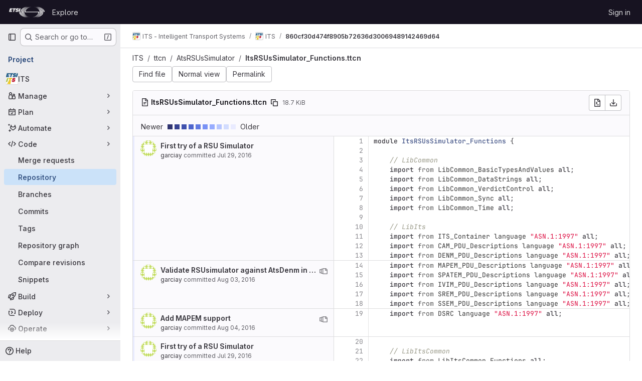

--- FILE ---
content_type: text/html; charset=utf-8
request_url: https://forge.etsi.org/rep/ITS/ITS/-/blame/860cf30d474f8905b72636d30069489142469d64/ttcn/AtsRSUsSimulator/ItsRSUsSimulator_Functions.ttcn?page=1
body_size: 30973
content:






<!DOCTYPE html>
<html class="gl-system ui-neutral with-top-bar with-header " lang="en">
<head prefix="og: http://ogp.me/ns#">
<meta charset="utf-8">
<meta content="IE=edge" http-equiv="X-UA-Compatible">
<meta content="width=device-width, initial-scale=1" name="viewport">
<title>Blame · ttcn/AtsRSUsSimulator/ItsRSUsSimulator_Functions.ttcn · 860cf30d474f8905b72636d30069489142469d64 · ITS - Intelligent Transport Systems / ITS · GitLab</title>
<script>
//<![CDATA[
window.gon={};gon.api_version="v4";gon.default_avatar_url="https://forge.etsi.org/rep/assets/no_avatar-849f9c04a3a0d0cea2424ae97b27447dc64a7dbfae83c036c45b403392f0e8ba.png";gon.max_file_size=10;gon.asset_host=null;gon.webpack_public_path="/rep/assets/webpack/";gon.relative_url_root="/rep";gon.user_color_mode="gl-system";gon.user_color_scheme="white";gon.markdown_surround_selection=null;gon.markdown_automatic_lists=null;gon.markdown_maintain_indentation=null;gon.math_rendering_limits_enabled=true;gon.recaptcha_api_server_url="https://www.recaptcha.net/recaptcha/api.js";gon.recaptcha_sitekey=null;gon.gitlab_url="https://forge.etsi.org/rep";gon.promo_url="https://about.gitlab.com";gon.forum_url="https://forum.gitlab.com";gon.docs_url="https://docs.gitlab.com";gon.revision="270836848e7";gon.feature_category="source_code_management";gon.gitlab_logo="/rep/assets/gitlab_logo-2957169c8ef64c58616a1ac3f4fc626e8a35ce4eb3ed31bb0d873712f2a041a0.png";gon.secure=true;gon.sprite_icons="/rep/assets/icons-62cd41f10569bb5050df02409792752f47c042aa91f8d59f11b48b79e724f90d.svg";gon.sprite_file_icons="/rep/assets/file_icons/file_icons-88a95467170997d6a4052c781684c8250847147987090747773c1ee27c513c5f.svg";gon.emoji_sprites_css_path="/rep/assets/emoji_sprites-bd26211944b9d072037ec97cb138f1a52cd03ef185cd38b8d1fcc963245199a1.css";gon.emoji_backend_version=4;gon.gridstack_css_path="/rep/assets/lazy_bundles/gridstack-f42069e5c7b1542688660592b48f2cbd86e26b77030efd195d124dbd8fe64434.css";gon.test_env=false;gon.disable_animations=false;gon.suggested_label_colors={"#cc338b":"Magenta-pink","#dc143c":"Crimson","#c21e56":"Rose red","#cd5b45":"Dark coral","#ed9121":"Carrot orange","#eee600":"Titanium yellow","#009966":"Green-cyan","#8fbc8f":"Dark sea green","#6699cc":"Blue-gray","#e6e6fa":"Lavender","#9400d3":"Dark violet","#330066":"Deep violet","#36454f":"Charcoal grey","#808080":"Gray"};gon.first_day_of_week=0;gon.time_display_relative=true;gon.time_display_format=0;gon.ee=true;gon.jh=false;gon.dot_com=false;gon.uf_error_prefix="UF";gon.pat_prefix="glpat-";gon.keyboard_shortcuts_enabled=true;gon.diagramsnet_url="https://embed.diagrams.net";gon.features={"uiForOrganizations":false,"organizationSwitching":false,"findAndReplace":false,"removeMonitorMetrics":true,"workItemViewForIssues":true,"mergeRequestDashboard":true,"newProjectCreationForm":false,"workItemsClientSideBoards":false,"glqlWorkItems":false,"glqlAggregation":false,"glqlTypescript":false,"whatsNewFeaturedCarousel":true,"extensibleReferenceFilters":false,"paneledView":false,"disallowImmediateDeletion":false,"projectStudioEnabled":false,"duoChatDynamicDimension":true,"advancedContextResolver":true,"vulnerabilityReportTypeScannerFilter":true};gon.roadmap_epics_limit=1000;
//]]>
</script>

<script>
//<![CDATA[
const root = document.documentElement;
if (window.matchMedia('(prefers-color-scheme: dark)').matches) {
  root.classList.add('gl-dark');
}

window.matchMedia('(prefers-color-scheme: dark)').addEventListener('change', (e) => {
  if (e.matches) {
    root.classList.add('gl-dark');
  } else {
    root.classList.remove('gl-dark');
  }
});

//]]>
</script>




<meta content="light dark" name="color-scheme">
<link rel="stylesheet" href="/rep/assets/application-1d952d208d723bdf3130c71408c541e737f5d985ea472b98119c5fcbade45d06.css" media="(prefers-color-scheme: light)" />
<link rel="stylesheet" href="/rep/assets/application_dark-eaac116bc0869ef40a835435348389dfa9fb14a3955dfac30643b4ac072e4e20.css" media="(prefers-color-scheme: dark)" />
<link rel="stylesheet" href="/rep/assets/page_bundles/tree-de37a87efbd3b86ea4f7b8e62b0941d57912224448e15b3bec548aaf8a08aac3.css" /><link rel="stylesheet" href="/rep/assets/page_bundles/projects-9af221476a8864ce1a6f12121689b12350aae0803d7d688e242bed15d497fe63.css" /><link rel="stylesheet" href="/rep/assets/page_bundles/commit_description-9e7efe20f0cef17d0606edabfad0418e9eb224aaeaa2dae32c817060fa60abcc.css" /><link rel="stylesheet" href="/rep/assets/page_bundles/work_items-dd1282f317752aae038ad9ba41ea791b97bc5935f9e8a307cb57754a5b80a5e1.css" /><link rel="stylesheet" href="/rep/assets/page_bundles/notes_shared-e9c90e23c973dff1f421a3e73a36e9dcfe6a577b45b06811a3efb6c2b8ac65eb.css" />
<link rel="stylesheet" href="/rep/assets/application_utilities-e3b0c44298fc1c149afbf4c8996fb92427ae41e4649b934ca495991b7852b855.css" media="(prefers-color-scheme: light)" />
<link rel="stylesheet" href="/rep/assets/application_utilities_dark-e3b0c44298fc1c149afbf4c8996fb92427ae41e4649b934ca495991b7852b855.css" media="(prefers-color-scheme: dark)" />
<link rel="stylesheet" href="/rep/assets/tailwind-651b141a530868d7418289aaa82e84407f87b69017ea240d96c07f10efa8cbdf.css" />


<link rel="stylesheet" href="/rep/assets/fonts-deb7ad1d55ca77c0172d8538d53442af63604ff490c74acc2859db295c125bdb.css" />
<link rel="stylesheet" href="/rep/assets/highlight/themes/white-f9894e9bc9414456158c25fb1a2f853ace8855b6a40b2b43001d20fb651b5512.css" media="(prefers-color-scheme: light)" />
<link rel="stylesheet" href="/rep/assets/highlight/themes/dark-67ac54fe266c37b22ddc8f582d52a80540d5747ea91a851778a772440fab2aac.css" media="(prefers-color-scheme: dark)" />

<script src="/rep/assets/webpack/runtime.68b399a8.bundle.js" defer="defer"></script>
<script src="/rep/assets/webpack/main.dd993760.chunk.js" defer="defer"></script>
<script src="/rep/assets/webpack/tracker.85adcc5f.chunk.js" defer="defer"></script>
<script>
//<![CDATA[
window.snowplowOptions = {"namespace":"gl","hostname":"forge.etsi.org:443","postPath":"/rep/-/collect_events","forceSecureTracker":true,"appId":"gitlab_sm"}

gl = window.gl || {};
gl.snowplowStandardContext = {"schema":"iglu:com.gitlab/gitlab_standard/jsonschema/1-1-7","data":{"environment":"self-managed","source":"gitlab-rails","correlation_id":"01KE7P706GNZ0N1YQR3H3B20B1","plan":"free","extra":{},"user_id":null,"global_user_id":null,"user_type":null,"is_gitlab_team_member":null,"namespace_id":79,"ultimate_parent_namespace_id":79,"project_id":199,"feature_enabled_by_namespace_ids":null,"realm":"self-managed","instance_id":"71e7f749-82d6-4492-874b-af810ccbc642","unique_instance_id":"8e0da3e7-61a6-5aa1-9d48-26c72f459631","host_name":"forge.etsi.org","instance_version":"18.4.1","context_generated_at":"2026-01-05T18:20:21.776Z"}}
gl.snowplowPseudonymizedPageUrl = "https://forge.etsi.org/rep/namespace79/project199/-/blame/860cf30d474f8905b72636d30069489142469d64/ttcn/AtsRSUsSimulator/ItsRSUsSimulator_Functions.ttcn?page=masked_page";
gl.maskedDefaultReferrerUrl = null;
gl.ga4MeasurementId = 'G-ENFH3X7M5Y';
gl.duoEvents = ["ai_question_category","perform_completion_worker","process_gitlab_duo_question","ai_response_time","click_purchase_seats_button_group_duo_pro_home_page","default_answer","detected_high_comment_temperature","detected_repeated_high_comment_temperature","error_answer","execute_llm_method","finish_duo_workflow_execution","forced_high_temperature_commenting","i_quickactions_q","request_ask_help","request_duo_chat_response","requested_comment_temperature","retry_duo_workflow_execution","start_duo_workflow_execution","submit_gitlab_duo_question","tokens_per_embedding","tokens_per_user_request_prompt","tokens_per_user_request_response"];
gl.onlySendDuoEvents = false;


//]]>
</script>
<link rel="preload" href="/rep/assets/application_utilities-e3b0c44298fc1c149afbf4c8996fb92427ae41e4649b934ca495991b7852b855.css" as="style" type="text/css">
<link rel="preload" href="/rep/assets/application-1d952d208d723bdf3130c71408c541e737f5d985ea472b98119c5fcbade45d06.css" as="style" type="text/css">
<link rel="preload" href="/rep/assets/highlight/themes/white-f9894e9bc9414456158c25fb1a2f853ace8855b6a40b2b43001d20fb651b5512.css" as="style" type="text/css">




<script src="/rep/assets/webpack/commons-pages.groups.settings.work_items.show-super_sidebar.fbf03cc2.chunk.js" defer="defer"></script>
<script src="/rep/assets/webpack/commons-pages.search.show-super_sidebar.7b972950.chunk.js" defer="defer"></script>
<script src="/rep/assets/webpack/super_sidebar.1932d191.chunk.js" defer="defer"></script>
<script src="/rep/assets/webpack/commons-pages.projects-pages.projects.activity-pages.projects.alert_management.details-pages.project-a2aaf4a3.7d5c8704.chunk.js" defer="defer"></script>
<script src="/rep/assets/webpack/pages.projects.blame.show.eed85426.chunk.js" defer="defer"></script>

<meta content="object" property="og:type">
<meta content="GitLab" property="og:site_name">
<meta content="Blame · ttcn/AtsRSUsSimulator/ItsRSUsSimulator_Functions.ttcn · 860cf30d474f8905b72636d30069489142469d64 · ITS - Intelligent Transport Systems / ITS · GitLab" property="og:title">
<meta content="Welcome to ETSI Forge" property="og:description">
<meta content="https://forge.etsi.org/rep/uploads/-/system/project/avatar/199/ETSI_ITS_Standards_V2X.jpg" property="og:image">
<meta content="64" property="og:image:width">
<meta content="64" property="og:image:height">
<meta content="https://forge.etsi.org/rep/ITS/ITS/-/blame/860cf30d474f8905b72636d30069489142469d64/ttcn/AtsRSUsSimulator/ItsRSUsSimulator_Functions.ttcn?page=1" property="og:url">
<meta content="summary" property="twitter:card">
<meta content="Blame · ttcn/AtsRSUsSimulator/ItsRSUsSimulator_Functions.ttcn · 860cf30d474f8905b72636d30069489142469d64 · ITS - Intelligent Transport Systems / ITS · GitLab" property="twitter:title">
<meta content="Welcome to ETSI Forge" property="twitter:description">
<meta content="https://forge.etsi.org/rep/uploads/-/system/project/avatar/199/ETSI_ITS_Standards_V2X.jpg" property="twitter:image">

<meta name="csrf-param" content="authenticity_token" />
<meta name="csrf-token" content="h_rFmKejLpuzmWGRi6OADPbMTPY1eyuPL9gRVdG-Jlnmta2MHpZ2DKUoOl4qiN7X2P_KJy7Z2OgLdfc_YDMiGA" />
<meta name="csp-nonce" />
<meta name="action-cable-url" content="/rep/-/cable" />
<link href="/rep/-/manifest.json" rel="manifest">
<link rel="icon" type="image/png" href="/rep/uploads/-/system/appearance/favicon/1/etsi-favicon.ico" id="favicon" data-original-href="/rep/uploads/-/system/appearance/favicon/1/etsi-favicon.ico" />
<link rel="apple-touch-icon" type="image/x-icon" href="/rep/assets/apple-touch-icon-b049d4bc0dd9626f31db825d61880737befc7835982586d015bded10b4435460.png" />
<link href="/rep/search/opensearch.xml" rel="search" title="Search GitLab" type="application/opensearchdescription+xml">




<meta content="Welcome to ETSI Forge" name="description">
<meta content="#ececef" name="theme-color">
</head>

<body class="tab-width-8 gl-browser-chrome gl-platform-mac body-fixed-scrollbar" data-group="ITS" data-group-full-path="ITS" data-namespace-id="79" data-page="projects:blame:show" data-page-type-id="860cf30d474f8905b72636d30069489142469d64/ttcn/AtsRSUsSimulator/ItsRSUsSimulator_Functions.ttcn" data-project="ITS" data-project-full-path="ITS/ITS" data-project-id="199" data-project-studio-available="false" data-project-studio-enabled="false">
<div id="js-tooltips-container"></div>
<div id="js-drawer-container"></div>

<script>
//<![CDATA[
gl = window.gl || {};
gl.client = {"isChrome":true,"isMac":true};


//]]>
</script>


<header class="header-logged-out" data-testid="navbar">
<a class="gl-sr-only gl-accessibility" href="#content-body">Skip to content</a>
<div class="container-fluid">
<nav aria-label="Explore GitLab" class="header-logged-out-nav gl-flex gl-gap-3 gl-justify-between">
<div class="gl-flex gl-items-center gl-gap-1">
<span class="gl-sr-only">GitLab</span>
<a title="Homepage" id="logo" class="header-logged-out-logo has-tooltip" aria-label="Homepage" data-track-label="main_navigation" data-track-action="click_gitlab_logo_link" data-track-property="navigation_top" href="/rep/"><img class="brand-header-logo lazy" alt="" data-src="/rep/uploads/-/system/appearance/header_logo/1/ETSI_Logo_BW_S_Office1.png" src="[data-uri]" />
</a></div>
<ul class="gl-list-none gl-p-0 gl-m-0 gl-flex gl-gap-3 gl-items-center gl-grow">
<li class="header-logged-out-nav-item">
<a class="" href="/rep/explore">Explore</a>
</li>
</ul>
<ul class="gl-list-none gl-p-0 gl-m-0 gl-flex gl-gap-3 gl-items-center gl-justify-end">
<li class="header-logged-out-nav-item">
<a href="/rep/users/sign_in?redirect_to_referer=yes">Sign in</a>
</li>
</ul>
</nav>
</div>
</header>

<div class="layout-page page-with-super-sidebar">
<aside class="js-super-sidebar super-sidebar super-sidebar-loading" data-command-palette="{&quot;project_files_url&quot;:&quot;/rep/ITS/ITS/-/files/860cf30d474f8905b72636d30069489142469d64?format=json&quot;,&quot;project_blob_url&quot;:&quot;/rep/ITS/ITS/-/blob/860cf30d474f8905b72636d30069489142469d64&quot;}" data-force-desktop-expanded-sidebar="" data-is-saas="false" data-root-path="/rep/" data-sidebar="{&quot;is_logged_in&quot;:false,&quot;compare_plans_url&quot;:&quot;https://about.gitlab.com/pricing&quot;,&quot;context_switcher_links&quot;:[{&quot;title&quot;:&quot;Explore&quot;,&quot;link&quot;:&quot;/rep/explore&quot;,&quot;icon&quot;:&quot;compass&quot;}],&quot;current_menu_items&quot;:[{&quot;id&quot;:&quot;project_overview&quot;,&quot;title&quot;:&quot;ITS&quot;,&quot;avatar&quot;:&quot;/rep/uploads/-/system/project/avatar/199/ETSI_ITS_Standards_V2X.jpg&quot;,&quot;entity_id&quot;:199,&quot;link&quot;:&quot;/rep/ITS/ITS&quot;,&quot;link_classes&quot;:&quot;shortcuts-project&quot;,&quot;is_active&quot;:false},{&quot;id&quot;:&quot;manage_menu&quot;,&quot;title&quot;:&quot;Manage&quot;,&quot;icon&quot;:&quot;users&quot;,&quot;avatar_shape&quot;:&quot;rect&quot;,&quot;link&quot;:&quot;/rep/ITS/ITS/activity&quot;,&quot;is_active&quot;:false,&quot;items&quot;:[{&quot;id&quot;:&quot;activity&quot;,&quot;title&quot;:&quot;Activity&quot;,&quot;link&quot;:&quot;/rep/ITS/ITS/activity&quot;,&quot;link_classes&quot;:&quot;shortcuts-project-activity&quot;,&quot;is_active&quot;:false},{&quot;id&quot;:&quot;members&quot;,&quot;title&quot;:&quot;Members&quot;,&quot;link&quot;:&quot;/rep/ITS/ITS/-/project_members&quot;,&quot;is_active&quot;:false},{&quot;id&quot;:&quot;labels&quot;,&quot;title&quot;:&quot;Labels&quot;,&quot;link&quot;:&quot;/rep/ITS/ITS/-/labels&quot;,&quot;is_active&quot;:false}],&quot;separated&quot;:false},{&quot;id&quot;:&quot;plan_menu&quot;,&quot;title&quot;:&quot;Plan&quot;,&quot;icon&quot;:&quot;planning&quot;,&quot;avatar_shape&quot;:&quot;rect&quot;,&quot;link&quot;:&quot;/rep/ITS/ITS/-/issues&quot;,&quot;is_active&quot;:false,&quot;items&quot;:[{&quot;id&quot;:&quot;project_issue_list&quot;,&quot;title&quot;:&quot;Issues&quot;,&quot;link&quot;:&quot;/rep/ITS/ITS/-/issues&quot;,&quot;link_classes&quot;:&quot;shortcuts-issues has-sub-items&quot;,&quot;pill_count_field&quot;:&quot;openIssuesCount&quot;,&quot;pill_count_dynamic&quot;:false,&quot;is_active&quot;:false},{&quot;id&quot;:&quot;boards&quot;,&quot;title&quot;:&quot;Issue boards&quot;,&quot;link&quot;:&quot;/rep/ITS/ITS/-/boards&quot;,&quot;link_classes&quot;:&quot;shortcuts-issue-boards&quot;,&quot;is_active&quot;:false},{&quot;id&quot;:&quot;milestones&quot;,&quot;title&quot;:&quot;Milestones&quot;,&quot;link&quot;:&quot;/rep/ITS/ITS/-/milestones&quot;,&quot;is_active&quot;:false},{&quot;id&quot;:&quot;project_wiki&quot;,&quot;title&quot;:&quot;Wiki&quot;,&quot;link&quot;:&quot;/rep/ITS/ITS/-/wikis/home&quot;,&quot;link_classes&quot;:&quot;shortcuts-wiki&quot;,&quot;is_active&quot;:false}],&quot;separated&quot;:false},{&quot;id&quot;:&quot;duo_agents_menu&quot;,&quot;title&quot;:&quot;Automate&quot;,&quot;icon&quot;:&quot;tanuki-ai&quot;,&quot;avatar_shape&quot;:&quot;rect&quot;,&quot;link&quot;:&quot;/rep/ITS/ITS/-/automate/agent-sessions&quot;,&quot;is_active&quot;:false,&quot;items&quot;:[{&quot;id&quot;:&quot;agents_runs&quot;,&quot;title&quot;:&quot;Agent sessions&quot;,&quot;link&quot;:&quot;/rep/ITS/ITS/-/automate/agent-sessions&quot;,&quot;is_active&quot;:false}],&quot;separated&quot;:false},{&quot;id&quot;:&quot;code_menu&quot;,&quot;title&quot;:&quot;Code&quot;,&quot;icon&quot;:&quot;code&quot;,&quot;avatar_shape&quot;:&quot;rect&quot;,&quot;link&quot;:&quot;/rep/ITS/ITS/-/merge_requests&quot;,&quot;is_active&quot;:true,&quot;items&quot;:[{&quot;id&quot;:&quot;project_merge_request_list&quot;,&quot;title&quot;:&quot;Merge requests&quot;,&quot;link&quot;:&quot;/rep/ITS/ITS/-/merge_requests&quot;,&quot;link_classes&quot;:&quot;shortcuts-merge_requests&quot;,&quot;pill_count_field&quot;:&quot;openMergeRequestsCount&quot;,&quot;pill_count_dynamic&quot;:false,&quot;is_active&quot;:false},{&quot;id&quot;:&quot;files&quot;,&quot;title&quot;:&quot;Repository&quot;,&quot;link&quot;:&quot;/rep/ITS/ITS/-/tree/860cf30d474f8905b72636d30069489142469d64&quot;,&quot;link_classes&quot;:&quot;shortcuts-tree&quot;,&quot;is_active&quot;:true},{&quot;id&quot;:&quot;branches&quot;,&quot;title&quot;:&quot;Branches&quot;,&quot;link&quot;:&quot;/rep/ITS/ITS/-/branches&quot;,&quot;is_active&quot;:false},{&quot;id&quot;:&quot;commits&quot;,&quot;title&quot;:&quot;Commits&quot;,&quot;link&quot;:&quot;/rep/ITS/ITS/-/commits/860cf30d474f8905b72636d30069489142469d64&quot;,&quot;link_classes&quot;:&quot;shortcuts-commits&quot;,&quot;is_active&quot;:false},{&quot;id&quot;:&quot;tags&quot;,&quot;title&quot;:&quot;Tags&quot;,&quot;link&quot;:&quot;/rep/ITS/ITS/-/tags&quot;,&quot;is_active&quot;:false},{&quot;id&quot;:&quot;graphs&quot;,&quot;title&quot;:&quot;Repository graph&quot;,&quot;link&quot;:&quot;/rep/ITS/ITS/-/network/860cf30d474f8905b72636d30069489142469d64&quot;,&quot;link_classes&quot;:&quot;shortcuts-network&quot;,&quot;is_active&quot;:false},{&quot;id&quot;:&quot;compare&quot;,&quot;title&quot;:&quot;Compare revisions&quot;,&quot;link&quot;:&quot;/rep/ITS/ITS/-/compare?from=master\u0026to=860cf30d474f8905b72636d30069489142469d64&quot;,&quot;is_active&quot;:false},{&quot;id&quot;:&quot;project_snippets&quot;,&quot;title&quot;:&quot;Snippets&quot;,&quot;link&quot;:&quot;/rep/ITS/ITS/-/snippets&quot;,&quot;link_classes&quot;:&quot;shortcuts-snippets&quot;,&quot;is_active&quot;:false}],&quot;separated&quot;:false},{&quot;id&quot;:&quot;build_menu&quot;,&quot;title&quot;:&quot;Build&quot;,&quot;icon&quot;:&quot;rocket&quot;,&quot;avatar_shape&quot;:&quot;rect&quot;,&quot;link&quot;:&quot;/rep/ITS/ITS/-/pipelines&quot;,&quot;is_active&quot;:false,&quot;items&quot;:[{&quot;id&quot;:&quot;pipelines&quot;,&quot;title&quot;:&quot;Pipelines&quot;,&quot;link&quot;:&quot;/rep/ITS/ITS/-/pipelines&quot;,&quot;link_classes&quot;:&quot;shortcuts-pipelines&quot;,&quot;is_active&quot;:false},{&quot;id&quot;:&quot;jobs&quot;,&quot;title&quot;:&quot;Jobs&quot;,&quot;link&quot;:&quot;/rep/ITS/ITS/-/jobs&quot;,&quot;link_classes&quot;:&quot;shortcuts-builds&quot;,&quot;is_active&quot;:false},{&quot;id&quot;:&quot;pipeline_schedules&quot;,&quot;title&quot;:&quot;Pipeline schedules&quot;,&quot;link&quot;:&quot;/rep/ITS/ITS/-/pipeline_schedules&quot;,&quot;link_classes&quot;:&quot;shortcuts-builds&quot;,&quot;is_active&quot;:false},{&quot;id&quot;:&quot;artifacts&quot;,&quot;title&quot;:&quot;Artifacts&quot;,&quot;link&quot;:&quot;/rep/ITS/ITS/-/artifacts&quot;,&quot;link_classes&quot;:&quot;shortcuts-builds&quot;,&quot;is_active&quot;:false}],&quot;separated&quot;:false},{&quot;id&quot;:&quot;deploy_menu&quot;,&quot;title&quot;:&quot;Deploy&quot;,&quot;icon&quot;:&quot;deployments&quot;,&quot;avatar_shape&quot;:&quot;rect&quot;,&quot;link&quot;:&quot;/rep/ITS/ITS/-/releases&quot;,&quot;is_active&quot;:false,&quot;items&quot;:[{&quot;id&quot;:&quot;releases&quot;,&quot;title&quot;:&quot;Releases&quot;,&quot;link&quot;:&quot;/rep/ITS/ITS/-/releases&quot;,&quot;link_classes&quot;:&quot;shortcuts-deployments-releases&quot;,&quot;is_active&quot;:false},{&quot;id&quot;:&quot;container_registry&quot;,&quot;title&quot;:&quot;Container registry&quot;,&quot;link&quot;:&quot;/rep/ITS/ITS/container_registry&quot;,&quot;is_active&quot;:false},{&quot;id&quot;:&quot;model_registry&quot;,&quot;title&quot;:&quot;Model registry&quot;,&quot;link&quot;:&quot;/rep/ITS/ITS/-/ml/models&quot;,&quot;is_active&quot;:false}],&quot;separated&quot;:false},{&quot;id&quot;:&quot;operations_menu&quot;,&quot;title&quot;:&quot;Operate&quot;,&quot;icon&quot;:&quot;cloud-pod&quot;,&quot;avatar_shape&quot;:&quot;rect&quot;,&quot;link&quot;:&quot;/rep/ITS/ITS/-/environments&quot;,&quot;is_active&quot;:false,&quot;items&quot;:[{&quot;id&quot;:&quot;environments&quot;,&quot;title&quot;:&quot;Environments&quot;,&quot;link&quot;:&quot;/rep/ITS/ITS/-/environments&quot;,&quot;link_classes&quot;:&quot;shortcuts-environments&quot;,&quot;is_active&quot;:false}],&quot;separated&quot;:false},{&quot;id&quot;:&quot;monitor_menu&quot;,&quot;title&quot;:&quot;Monitor&quot;,&quot;icon&quot;:&quot;monitor&quot;,&quot;avatar_shape&quot;:&quot;rect&quot;,&quot;link&quot;:&quot;/rep/ITS/ITS/-/incidents&quot;,&quot;is_active&quot;:false,&quot;items&quot;:[{&quot;id&quot;:&quot;incidents&quot;,&quot;title&quot;:&quot;Incidents&quot;,&quot;link&quot;:&quot;/rep/ITS/ITS/-/incidents&quot;,&quot;is_active&quot;:false}],&quot;separated&quot;:false},{&quot;id&quot;:&quot;analyze_menu&quot;,&quot;title&quot;:&quot;Analyze&quot;,&quot;icon&quot;:&quot;chart&quot;,&quot;avatar_shape&quot;:&quot;rect&quot;,&quot;link&quot;:&quot;/rep/ITS/ITS/-/value_stream_analytics&quot;,&quot;is_active&quot;:false,&quot;items&quot;:[{&quot;id&quot;:&quot;cycle_analytics&quot;,&quot;title&quot;:&quot;Value stream analytics&quot;,&quot;link&quot;:&quot;/rep/ITS/ITS/-/value_stream_analytics&quot;,&quot;link_classes&quot;:&quot;shortcuts-project-cycle-analytics&quot;,&quot;is_active&quot;:false},{&quot;id&quot;:&quot;contributors&quot;,&quot;title&quot;:&quot;Contributor analytics&quot;,&quot;link&quot;:&quot;/rep/ITS/ITS/-/graphs/860cf30d474f8905b72636d30069489142469d64&quot;,&quot;is_active&quot;:false},{&quot;id&quot;:&quot;ci_cd_analytics&quot;,&quot;title&quot;:&quot;CI/CD analytics&quot;,&quot;link&quot;:&quot;/rep/ITS/ITS/-/pipelines/charts&quot;,&quot;is_active&quot;:false},{&quot;id&quot;:&quot;repository_analytics&quot;,&quot;title&quot;:&quot;Repository analytics&quot;,&quot;link&quot;:&quot;/rep/ITS/ITS/-/graphs/860cf30d474f8905b72636d30069489142469d64/charts&quot;,&quot;link_classes&quot;:&quot;shortcuts-repository-charts&quot;,&quot;is_active&quot;:false},{&quot;id&quot;:&quot;model_experiments&quot;,&quot;title&quot;:&quot;Model experiments&quot;,&quot;link&quot;:&quot;/rep/ITS/ITS/-/ml/experiments&quot;,&quot;is_active&quot;:false}],&quot;separated&quot;:false}],&quot;current_context_header&quot;:&quot;Project&quot;,&quot;support_path&quot;:&quot;https://about.gitlab.com/get-help/&quot;,&quot;docs_path&quot;:&quot;/rep/help/docs&quot;,&quot;display_whats_new&quot;:false,&quot;show_version_check&quot;:null,&quot;search&quot;:{&quot;search_path&quot;:&quot;/rep/search&quot;,&quot;issues_path&quot;:&quot;/rep/dashboard/issues&quot;,&quot;mr_path&quot;:&quot;/rep/dashboard/merge_requests&quot;,&quot;autocomplete_path&quot;:&quot;/rep/search/autocomplete&quot;,&quot;settings_path&quot;:&quot;/rep/search/settings&quot;,&quot;search_context&quot;:{&quot;group&quot;:{&quot;id&quot;:79,&quot;name&quot;:&quot;ITS - Intelligent Transport Systems&quot;,&quot;full_name&quot;:&quot;ITS - Intelligent Transport Systems&quot;},&quot;group_metadata&quot;:{&quot;issues_path&quot;:&quot;/rep/groups/ITS/-/issues&quot;,&quot;mr_path&quot;:&quot;/rep/groups/ITS/-/merge_requests&quot;},&quot;project&quot;:{&quot;id&quot;:199,&quot;name&quot;:&quot;ITS&quot;},&quot;project_metadata&quot;:{&quot;mr_path&quot;:&quot;/rep/ITS/ITS/-/merge_requests&quot;,&quot;issues_path&quot;:&quot;/rep/ITS/ITS/-/issues&quot;},&quot;code_search&quot;:true,&quot;ref&quot;:&quot;860cf30d474f8905b72636d30069489142469d64&quot;,&quot;scope&quot;:null,&quot;for_snippets&quot;:null}},&quot;panel_type&quot;:&quot;project&quot;,&quot;shortcut_links&quot;:[{&quot;title&quot;:&quot;Snippets&quot;,&quot;href&quot;:&quot;/rep/explore/snippets&quot;,&quot;css_class&quot;:&quot;dashboard-shortcuts-snippets&quot;},{&quot;title&quot;:&quot;Groups&quot;,&quot;href&quot;:&quot;/rep/explore/groups&quot;,&quot;css_class&quot;:&quot;dashboard-shortcuts-groups&quot;},{&quot;title&quot;:&quot;Projects&quot;,&quot;href&quot;:&quot;/rep/explore/projects/starred&quot;,&quot;css_class&quot;:&quot;dashboard-shortcuts-projects&quot;}],&quot;terms&quot;:null}"></aside>


<div class="content-wrapper">
<div class="broadcast-wrapper">



</div>
<div class="alert-wrapper alert-wrapper-top-space gl-flex gl-flex-col gl-gap-3 container-fluid container-limited">






























</div>

<div class="top-bar-fixed container-fluid" data-testid="top-bar">
<div class="top-bar-container gl-flex gl-items-center gl-gap-2">
<div class="gl-grow gl-basis-0 gl-flex gl-items-center gl-justify-start gl-gap-3">
<button class="gl-button btn btn-icon btn-md btn-default btn-default-tertiary js-super-sidebar-toggle-expand super-sidebar-toggle -gl-ml-3" aria-controls="super-sidebar" aria-expanded="false" aria-label="Primary navigation sidebar" type="button"><svg class="s16 gl-icon gl-button-icon " data-testid="sidebar-icon"><use href="/rep/assets/icons-62cd41f10569bb5050df02409792752f47c042aa91f8d59f11b48b79e724f90d.svg#sidebar"></use></svg>

</button>
<script type="application/ld+json">
{"@context":"https://schema.org","@type":"BreadcrumbList","itemListElement":[{"@type":"ListItem","position":1,"name":"ITS - Intelligent Transport Systems","item":"https://forge.etsi.org/rep/ITS"},{"@type":"ListItem","position":2,"name":"ITS","item":"https://forge.etsi.org/rep/ITS/ITS"},{"@type":"ListItem","position":3,"name":"860cf30d474f8905b72636d30069489142469d64","item":"https://forge.etsi.org/rep/ITS/ITS/-/blame/860cf30d474f8905b72636d30069489142469d64/ttcn/AtsRSUsSimulator/ItsRSUsSimulator_Functions.ttcn?page=1"}]}


</script>
<div data-testid="breadcrumb-links" id="js-vue-page-breadcrumbs-wrapper">
<div data-breadcrumbs-json="[{&quot;text&quot;:&quot;ITS - Intelligent Transport Systems&quot;,&quot;href&quot;:&quot;/rep/ITS&quot;,&quot;avatarPath&quot;:&quot;/rep/uploads/-/system/group/avatar/79/ETSI_ITS_Standards_V2X.jpg&quot;},{&quot;text&quot;:&quot;ITS&quot;,&quot;href&quot;:&quot;/rep/ITS/ITS&quot;,&quot;avatarPath&quot;:&quot;/rep/uploads/-/system/project/avatar/199/ETSI_ITS_Standards_V2X.jpg&quot;},{&quot;text&quot;:&quot;860cf30d474f8905b72636d30069489142469d64&quot;,&quot;href&quot;:&quot;/rep/ITS/ITS/-/blame/860cf30d474f8905b72636d30069489142469d64/ttcn/AtsRSUsSimulator/ItsRSUsSimulator_Functions.ttcn?page=1&quot;,&quot;avatarPath&quot;:null}]" id="js-vue-page-breadcrumbs"></div>
<div id="js-injected-page-breadcrumbs"></div>
<div id="js-page-breadcrumbs-extra"></div>
</div>


</div>
</div>
</div>

<div class="container-fluid container-limited project-highlight-puc">
<main class="content" id="content-body" itemscope itemtype="http://schema.org/SoftwareSourceCode">
<div class="flash-container flash-container-page sticky" data-testid="flash-container">
<div id="js-global-alerts"></div>
</div>






<div class="tree-holder js-per-page" data-pages-url="https://forge.etsi.org/rep/ITS/ITS/-/blame_page/860cf30d474f8905b72636d30069489142469d64/ttcn/AtsRSUsSimulator/ItsRSUsSimulator_Functions.ttcn?streaming=true" data-per-page="1000" data-testid="blob-content-holder" data-total-extra-pages="-1" id="blob-content-holder">
<div class="nav-block">
<div class="tree-ref-container">
<ul class="breadcrumb repo-breadcrumb">
<li class="breadcrumb-item">
<a href="/rep/ITS/ITS/-/tree/860cf30d474f8905b72636d30069489142469d64">ITS
</a></li>
<li class="breadcrumb-item">
<a href="/rep/ITS/ITS/-/tree/860cf30d474f8905b72636d30069489142469d64/ttcn">ttcn</a>
</li>
<li class="breadcrumb-item">
<a href="/rep/ITS/ITS/-/tree/860cf30d474f8905b72636d30069489142469d64/ttcn/AtsRSUsSimulator">AtsRSUsSimulator</a>
</li>
<li class="breadcrumb-item">
<a href="/rep/ITS/ITS/-/blob/860cf30d474f8905b72636d30069489142469d64/ttcn/AtsRSUsSimulator/ItsRSUsSimulator_Functions.ttcn"><strong>ItsRSUsSimulator_Functions.ttcn</strong>
</a></li>
</ul>
</div>
<div class="tree-controls gl-flex gl-flex-wrap gl-items-baseline gl-gap-3 @sm/panel:gl-flex-nowrap">
<button class="gl-button btn btn-md btn-default has-tooltip shortcuts-find-file" title="Go to file, press &lt;kbd class=&#39;flat !gl-ml-2&#39; aria-hidden=true&gt;/~&lt;/kbd&gt; or &lt;kbd class=&#39;flat !gl-ml-2&#39; aria-hidden=true&gt;t&lt;/kbd&gt;" aria-keyshortcuts="/+~ t" data-html="true" data-event-tracking="click_find_file_button_on_repository_pages" type="button"><span class="gl-button-text">
Find file

</span>

</button>
<a class="gl-button btn btn-md btn-default " href="/rep/ITS/ITS/-/blob/860cf30d474f8905b72636d30069489142469d64/ttcn/AtsRSUsSimulator/ItsRSUsSimulator_Functions.ttcn"><span class="gl-button-text">
Normal view
</span>

</a>
<a aria-keyshortcuts="y" class="gl-button btn btn-md btn-default has-tooltip js-data-file-blob-permalink-url" data-html="true" title="Go to permalink &lt;kbd class=&#39;flat !gl-ml-2&#39; aria-hidden=true&gt;y&lt;/kbd&gt;" href="/rep/ITS/ITS/-/blob/860cf30d474f8905b72636d30069489142469d64/ttcn/AtsRSUsSimulator/ItsRSUsSimulator_Functions.ttcn"><span class="gl-button-text">
Permalink
</span>

</a>
</div>
</div>

<div class="file-holder">
<div class="js-file-title file-title-flex-parent">
<div class="file-header-content">
<svg class="s16" data-testid="doc-text-icon"><use href="/rep/assets/icons-62cd41f10569bb5050df02409792752f47c042aa91f8d59f11b48b79e724f90d.svg#doc-text"></use></svg>
<strong class="file-title-name gl-text-strong gl-break-all" data-testid="file-name-content">
ItsRSUsSimulator_Functions.ttcn
</strong>
<button class="gl-button btn btn-icon btn-sm btn-default btn-default-tertiary " title="Copy file path" aria-label="Copy file path" aria-live="polite" data-toggle="tooltip" data-placement="bottom" data-container="body" data-html="true" data-clipboard-text="{&quot;text&quot;:&quot;ttcn/AtsRSUsSimulator/ItsRSUsSimulator_Functions.ttcn&quot;,&quot;gfm&quot;:&quot;`ttcn/AtsRSUsSimulator/ItsRSUsSimulator_Functions.ttcn`&quot;}" type="button"><svg class="s16 gl-icon gl-button-icon " data-testid="copy-to-clipboard-icon"><use href="/rep/assets/icons-62cd41f10569bb5050df02409792752f47c042aa91f8d59f11b48b79e724f90d.svg#copy-to-clipboard"></use></svg>

</button>
<small class="gl-mr-1 gl-text-subtle">
18.7 KiB
</small>
</div>

<div class="file-actions gl-flex gl-items-center gl-flex-wrap @md/panel:gl-justify-end"><div class="btn-group gl-ml-3" role="group">

<a title="Open raw" class="gl-button btn btn-icon btn-md btn-default has-tooltip" rel="noopener noreferrer" data-container="body" target="_blank" href="/rep/ITS/ITS/-/raw/860cf30d474f8905b72636d30069489142469d64/ttcn/AtsRSUsSimulator/ItsRSUsSimulator_Functions.ttcn"><svg class="s16 gl-icon gl-button-icon " data-testid="doc-code-icon"><use href="/rep/assets/icons-62cd41f10569bb5050df02409792752f47c042aa91f8d59f11b48b79e724f90d.svg#doc-code"></use></svg>

</a>
<a download="ttcn/AtsRSUsSimulator/ItsRSUsSimulator_Functions.ttcn" title="Download" class="gl-button btn btn-icon btn-md btn-default has-tooltip" rel="noopener noreferrer" data-container="body" target="_blank" href="/rep/ITS/ITS/-/raw/860cf30d474f8905b72636d30069489142469d64/ttcn/AtsRSUsSimulator/ItsRSUsSimulator_Functions.ttcn?inline=false"><svg class="s16 gl-icon gl-button-icon " data-testid="download-icon"><use href="/rep/assets/icons-62cd41f10569bb5050df02409792752f47c042aa91f8d59f11b48b79e724f90d.svg#download"></use></svg>

</a>

</div></div>
</div>



<div class="gl-flex gl-justify-between gl-bg-subtle gl-border-b gl-border-b-section">
<div class="file-blame-legend gl-mt-2">
<span class="left-label">
Newer
</span>
<span class="legend-box legend-box-0"></span>
<span class="legend-box legend-box-1"></span>
<span class="legend-box legend-box-2"></span>
<span class="legend-box legend-box-3"></span>
<span class="legend-box legend-box-4"></span>
<span class="legend-box legend-box-5"></span>
<span class="legend-box legend-box-6"></span>
<span class="legend-box legend-box-7"></span>
<span class="legend-box legend-box-8"></span>
<span class="legend-box legend-box-9"></span>
<span class="right-label">
Older
</span>
</div>
<div data-has-revs-file="false" id="js-blame-preferences"></div>
</div>
<div class="table-responsive blame-table">
<div class="blame-table-wrapper">
<div class="file-content blame code code-syntax-highlight-theme">
<div class="tr">
<div class="td blame-commit commit gl-py-3 gl-px-4 blame-commit-age-9">
<a href="mailto:garciay@5a941883-869f-0410-b6e7-a816b635d326"><img alt="garciay&#39;s avatar" src="[data-uri]" data-src="https://secure.gravatar.com/avatar/7ee16567bd3cc8ded4d325eb4996c6697d8c69829fda1170f01cef1c077df99d?s=72&amp;d=identicon" class="avatar s36 gl-hidden sm:gl-inline-block lazy" title="garciay"></a>
<div class="commit-row-title">
<span class="item-title str-truncated-100">
<a title="First try of a RSU Simulator" href="/rep/ITS/ITS/-/commit/f3ec837f48c162a2ae868de73282b722acea99d2">First try of a RSU Simulator</a>
</span>

</div>
<div class="gl-text-sm gl-text-subtle">
<a class="commit-author-link" href="mailto:garciay@5a941883-869f-0410-b6e7-a816b635d326">garciay</a>
committed
<time class="js-timeago" title="Jul 29, 2016 12:40pm" datetime="2016-07-29T12:40:36Z" tabindex="0" aria-label="Jul 29, 2016 12:40pm" data-toggle="tooltip" data-placement="top" data-container="body">Jul 29, 2016</time>
</div>
</div>
<div class="td line-numbers">
<a class="diff-line-num file-line-num no-link" data-line-number="1" href="#L1" id="L1">
1
</a>
<a class="diff-line-num file-line-num no-link" data-line-number="2" href="#L2" id="L2">
2
</a>
<a class="diff-line-num file-line-num no-link" data-line-number="3" href="#L3" id="L3">
3
</a>
<a class="diff-line-num file-line-num no-link" data-line-number="4" href="#L4" id="L4">
4
</a>
<a class="diff-line-num file-line-num no-link" data-line-number="5" href="#L5" id="L5">
5
</a>
<a class="diff-line-num file-line-num no-link" data-line-number="6" href="#L6" id="L6">
6
</a>
<a class="diff-line-num file-line-num no-link" data-line-number="7" href="#L7" id="L7">
7
</a>
<a class="diff-line-num file-line-num no-link" data-line-number="8" href="#L8" id="L8">
8
</a>
<a class="diff-line-num file-line-num no-link" data-line-number="9" href="#L9" id="L9">
9
</a>
<a class="diff-line-num file-line-num no-link" data-line-number="10" href="#L10" id="L10">
10
</a>
<a class="diff-line-num file-line-num no-link" data-line-number="11" href="#L11" id="L11">
11
</a>
<a class="diff-line-num file-line-num no-link" data-line-number="12" href="#L12" id="L12">
12
</a>
<a class="diff-line-num file-line-num no-link" data-line-number="13" href="#L13" id="L13">
13
</a>
</div>
<div class="td lines">
<pre class="code highlight"><code><span id="LC1" class="line" lang="ttcn3"><span class="kd">module</span> <span class="nc">ItsRSUsSimulator_Functions</span> <span class="p">{</span></span>
<span id="LC2" class="line" lang="ttcn3">    </span>
<span id="LC3" class="line" lang="ttcn3">    <span class="c1">// LibCommon</span></span>
<span id="LC4" class="line" lang="ttcn3">    <span class="kn">import</span> <span class="nn">from</span> <span class="n">LibCommon_BasicTypesAndValues</span> <span class="kr">all</span><span class="p">;</span></span>
<span id="LC5" class="line" lang="ttcn3">    <span class="kn">import</span> <span class="nn">from</span> <span class="n">LibCommon_DataStrings</span> <span class="kr">all</span><span class="p">;</span></span>
<span id="LC6" class="line" lang="ttcn3">    <span class="kn">import</span> <span class="nn">from</span> <span class="n">LibCommon_VerdictControl</span> <span class="kr">all</span><span class="p">;</span></span>
<span id="LC7" class="line" lang="ttcn3">    <span class="kn">import</span> <span class="nn">from</span> <span class="n">LibCommon_Sync</span> <span class="kr">all</span><span class="p">;</span></span>
<span id="LC8" class="line" lang="ttcn3">    <span class="kn">import</span> <span class="nn">from</span> <span class="n">LibCommon_Time</span> <span class="kr">all</span><span class="p">;</span></span>
<span id="LC9" class="line" lang="ttcn3">    </span>
<span id="LC10" class="line" lang="ttcn3">    <span class="c1">// LibIts</span></span>
<span id="LC11" class="line" lang="ttcn3">    <span class="kn">import</span> <span class="nn">from</span> <span class="n">ITS_Container</span> <span class="n">language</span> <span class="s">"ASN.1:1997"</span> <span class="kr">all</span><span class="p">;</span></span>
<span id="LC12" class="line" lang="ttcn3">    <span class="kn">import</span> <span class="nn">from</span> <span class="n">CAM_PDU_Descriptions</span> <span class="n">language</span> <span class="s">"ASN.1:1997"</span> <span class="kr">all</span><span class="p">;</span></span>
<span id="LC13" class="line" lang="ttcn3">    <span class="kn">import</span> <span class="nn">from</span> <span class="n">DENM_PDU_Descriptions</span> <span class="n">language</span> <span class="s">"ASN.1:1997"</span> <span class="kr">all</span><span class="p">;</span></span>
</code></pre>
</div>
</div>
<div class="tr">
<div class="td blame-commit commit gl-py-3 gl-px-4 blame-commit-age-9">
<a href="mailto:garciay@5a941883-869f-0410-b6e7-a816b635d326"><img alt="garciay&#39;s avatar" src="[data-uri]" data-src="https://secure.gravatar.com/avatar/7ee16567bd3cc8ded4d325eb4996c6697d8c69829fda1170f01cef1c077df99d?s=72&amp;d=identicon" class="avatar s36 gl-hidden sm:gl-inline-block lazy" title="garciay"></a>
<div class="commit-row-title">
<span class="item-title str-truncated-100">
<a title="Validate RSUsimulator against AtsDenm in secured mode" href="/rep/ITS/ITS/-/commit/39200759bc4f0f04ed34f3a02b5006f6634b72ad">Validate RSUsimulator against AtsDenm in secured mode</a>
</span>
<a title="View blame prior to this change" aria-label="View blame prior to this change" class="version-link" data-toggle="tooltip" data-placement="right" data-container="body" href="/rep/ITS/ITS/-/blame/f46b81d60a32ff1d31e77a941074467e286e7024/ttcn/AtsRSUsSimulator/ItsRSUsSimulator_Functions.ttcn?page=1">&nbsp;</a>
</div>
<div class="gl-text-sm gl-text-subtle">
<a class="commit-author-link" href="mailto:garciay@5a941883-869f-0410-b6e7-a816b635d326">garciay</a>
committed
<time class="js-timeago" title="Aug 3, 2016 2:35pm" datetime="2016-08-03T14:35:45Z" tabindex="0" aria-label="Aug 3, 2016 2:35pm" data-toggle="tooltip" data-placement="top" data-container="body">Aug 03, 2016</time>
</div>
</div>
<div class="td line-numbers">
<a class="diff-line-num file-line-num no-link" data-line-number="14" href="#L14" id="L14">
14
</a>
<a class="diff-line-num file-line-num no-link" data-line-number="15" href="#L15" id="L15">
15
</a>
<a class="diff-line-num file-line-num no-link" data-line-number="16" href="#L16" id="L16">
16
</a>
<a class="diff-line-num file-line-num no-link" data-line-number="17" href="#L17" id="L17">
17
</a>
<a class="diff-line-num file-line-num no-link" data-line-number="18" href="#L18" id="L18">
18
</a>
</div>
<div class="td lines">
<pre class="code highlight"><code><span id="LC14" class="line" lang="ttcn3">    <span class="kn">import</span> <span class="nn">from</span> <span class="n">MAPEM_PDU_Descriptions</span> <span class="n">language</span> <span class="s">"ASN.1:1997"</span> <span class="kr">all</span><span class="p">;</span></span>
<span id="LC15" class="line" lang="ttcn3">    <span class="kn">import</span> <span class="nn">from</span> <span class="n">SPATEM_PDU_Descriptions</span> <span class="n">language</span> <span class="s">"ASN.1:1997"</span> <span class="kr">all</span><span class="p">;</span></span>
<span id="LC16" class="line" lang="ttcn3">    <span class="kn">import</span> <span class="nn">from</span> <span class="n">IVIM_PDU_Descriptions</span> <span class="n">language</span> <span class="s">"ASN.1:1997"</span> <span class="kr">all</span><span class="p">;</span></span>
<span id="LC17" class="line" lang="ttcn3">    <span class="kn">import</span> <span class="nn">from</span> <span class="n">SREM_PDU_Descriptions</span> <span class="n">language</span> <span class="s">"ASN.1:1997"</span> <span class="kr">all</span><span class="p">;</span></span>
<span id="LC18" class="line" lang="ttcn3">    <span class="kn">import</span> <span class="nn">from</span> <span class="n">SSEM_PDU_Descriptions</span> <span class="n">language</span> <span class="s">"ASN.1:1997"</span> <span class="kr">all</span><span class="p">;</span></span>
</code></pre>
</div>
</div>
<div class="tr">
<div class="td blame-commit commit gl-py-3 gl-px-4 blame-commit-age-9">
<a href="mailto:garciay@5a941883-869f-0410-b6e7-a816b635d326"><img alt="garciay&#39;s avatar" src="[data-uri]" data-src="https://secure.gravatar.com/avatar/7ee16567bd3cc8ded4d325eb4996c6697d8c69829fda1170f01cef1c077df99d?s=72&amp;d=identicon" class="avatar s36 gl-hidden sm:gl-inline-block lazy" title="garciay"></a>
<div class="commit-row-title">
<span class="item-title str-truncated-100">
<a title="Add MAPEM support" href="/rep/ITS/ITS/-/commit/28b03d5f1e3e825be84fc3c5b82683b8ec6982f9">Add MAPEM support</a>
</span>
<a title="View blame prior to this change" aria-label="View blame prior to this change" class="version-link" data-toggle="tooltip" data-placement="right" data-container="body" href="/rep/ITS/ITS/-/blame/39200759bc4f0f04ed34f3a02b5006f6634b72ad/ttcn/AtsRSUsSimulator/ItsRSUsSimulator_Functions.ttcn?page=1">&nbsp;</a>
</div>
<div class="gl-text-sm gl-text-subtle">
<a class="commit-author-link" href="mailto:garciay@5a941883-869f-0410-b6e7-a816b635d326">garciay</a>
committed
<time class="js-timeago" title="Aug 4, 2016 6:48am" datetime="2016-08-04T06:48:41Z" tabindex="0" aria-label="Aug 4, 2016 6:48am" data-toggle="tooltip" data-placement="top" data-container="body">Aug 04, 2016</time>
</div>
</div>
<div class="td line-numbers">
<a class="diff-line-num file-line-num no-link" data-line-number="19" href="#L19" id="L19">
19
</a>
</div>
<div class="td lines">
<pre class="code highlight"><code><span id="LC19" class="line" lang="ttcn3">    <span class="kn">import</span> <span class="nn">from</span> <span class="n">DSRC</span> <span class="n">language</span> <span class="s">"ASN.1:1997"</span> <span class="kr">all</span><span class="p">;</span></span>
</code></pre>
</div>
</div>
<div class="tr">
<div class="td blame-commit commit gl-py-3 gl-px-4 blame-commit-age-9">
<a href="mailto:garciay@5a941883-869f-0410-b6e7-a816b635d326"><img alt="garciay&#39;s avatar" src="[data-uri]" data-src="https://secure.gravatar.com/avatar/7ee16567bd3cc8ded4d325eb4996c6697d8c69829fda1170f01cef1c077df99d?s=72&amp;d=identicon" class="avatar s36 gl-hidden sm:gl-inline-block lazy" title="garciay"></a>
<div class="commit-row-title">
<span class="item-title str-truncated-100">
<a title="First try of a RSU Simulator" href="/rep/ITS/ITS/-/commit/f3ec837f48c162a2ae868de73282b722acea99d2">First try of a RSU Simulator</a>
</span>

</div>
<div class="gl-text-sm gl-text-subtle">
<a class="commit-author-link" href="mailto:garciay@5a941883-869f-0410-b6e7-a816b635d326">garciay</a>
committed
<time class="js-timeago" title="Jul 29, 2016 12:40pm" datetime="2016-07-29T12:40:36Z" tabindex="0" aria-label="Jul 29, 2016 12:40pm" data-toggle="tooltip" data-placement="top" data-container="body">Jul 29, 2016</time>
</div>
</div>
<div class="td line-numbers">
<a class="diff-line-num file-line-num no-link" data-line-number="20" href="#L20" id="L20">
20
</a>
<a class="diff-line-num file-line-num no-link" data-line-number="21" href="#L21" id="L21">
21
</a>
<a class="diff-line-num file-line-num no-link" data-line-number="22" href="#L22" id="L22">
22
</a>
<a class="diff-line-num file-line-num no-link" data-line-number="23" href="#L23" id="L23">
23
</a>
<a class="diff-line-num file-line-num no-link" data-line-number="24" href="#L24" id="L24">
24
</a>
<a class="diff-line-num file-line-num no-link" data-line-number="25" href="#L25" id="L25">
25
</a>
<a class="diff-line-num file-line-num no-link" data-line-number="26" href="#L26" id="L26">
26
</a>
<a class="diff-line-num file-line-num no-link" data-line-number="27" href="#L27" id="L27">
27
</a>
<a class="diff-line-num file-line-num no-link" data-line-number="28" href="#L28" id="L28">
28
</a>
<a class="diff-line-num file-line-num no-link" data-line-number="29" href="#L29" id="L29">
29
</a>
<a class="diff-line-num file-line-num no-link" data-line-number="30" href="#L30" id="L30">
30
</a>
</div>
<div class="td lines">
<pre class="code highlight"><code><span id="LC20" class="line" lang="ttcn3">    </span>
<span id="LC21" class="line" lang="ttcn3">    <span class="c1">// LibItsCommon</span></span>
<span id="LC22" class="line" lang="ttcn3">    <span class="kn">import</span> <span class="nn">from</span> <span class="n">LibItsCommon_Functions</span> <span class="kr">all</span><span class="p">;</span></span>
<span id="LC23" class="line" lang="ttcn3">    </span>
<span id="LC24" class="line" lang="ttcn3">    <span class="c1">// LibItsBtp</span></span>
<span id="LC25" class="line" lang="ttcn3">    <span class="kn">import</span> <span class="nn">from</span> <span class="n">LibItsBtp_TypesAndValues</span> <span class="kr">all</span><span class="p">;</span></span>
<span id="LC26" class="line" lang="ttcn3">    <span class="kn">import</span> <span class="nn">from</span> <span class="n">LibItsBtp_Templates</span> <span class="kr">all</span><span class="p">;</span></span>
<span id="LC27" class="line" lang="ttcn3">    </span>
<span id="LC28" class="line" lang="ttcn3">    <span class="c1">// LibItsDenm</span></span>
<span id="LC29" class="line" lang="ttcn3">    <span class="kn">import</span> <span class="nn">from</span> <span class="n">LibItsDenm_Templates</span> <span class="kr">all</span><span class="p">;</span></span>
<span id="LC30" class="line" lang="ttcn3">    </span>
</code></pre>
</div>
</div>
<div class="tr">
<div class="td blame-commit commit gl-py-3 gl-px-4 blame-commit-age-9">
<a href="mailto:garciay@5a941883-869f-0410-b6e7-a816b635d326"><img alt="garciay&#39;s avatar" src="[data-uri]" data-src="https://secure.gravatar.com/avatar/7ee16567bd3cc8ded4d325eb4996c6697d8c69829fda1170f01cef1c077df99d?s=72&amp;d=identicon" class="avatar s36 gl-hidden sm:gl-inline-block lazy" title="garciay"></a>
<div class="commit-row-title">
<span class="item-title str-truncated-100">
<a title="Add MAPEM support" href="/rep/ITS/ITS/-/commit/28b03d5f1e3e825be84fc3c5b82683b8ec6982f9">Add MAPEM support</a>
</span>
<a title="View blame prior to this change" aria-label="View blame prior to this change" class="version-link" data-toggle="tooltip" data-placement="right" data-container="body" href="/rep/ITS/ITS/-/blame/39200759bc4f0f04ed34f3a02b5006f6634b72ad/ttcn/AtsRSUsSimulator/ItsRSUsSimulator_Functions.ttcn?page=1">&nbsp;</a>
</div>
<div class="gl-text-sm gl-text-subtle">
<a class="commit-author-link" href="mailto:garciay@5a941883-869f-0410-b6e7-a816b635d326">garciay</a>
committed
<time class="js-timeago" title="Aug 4, 2016 6:48am" datetime="2016-08-04T06:48:41Z" tabindex="0" aria-label="Aug 4, 2016 6:48am" data-toggle="tooltip" data-placement="top" data-container="body">Aug 04, 2016</time>
</div>
</div>
<div class="td line-numbers">
<a class="diff-line-num file-line-num no-link" data-line-number="31" href="#L31" id="L31">
31
</a>
<a class="diff-line-num file-line-num no-link" data-line-number="32" href="#L32" id="L32">
32
</a>
<a class="diff-line-num file-line-num no-link" data-line-number="33" href="#L33" id="L33">
33
</a>
</div>
<div class="td lines">
<pre class="code highlight"><code><span id="LC31" class="line" lang="ttcn3">    <span class="c1">// LibItsMapemSpatemm</span></span>
<span id="LC32" class="line" lang="ttcn3">    <span class="kn">import</span> <span class="nn">from</span> <span class="n">LibItsMapemSpatem_Templates</span> <span class="kr">all</span><span class="p">;</span></span>
<span id="LC33" class="line" lang="ttcn3">    </span>
</code></pre>
</div>
</div>
<div class="tr">
<div class="td blame-commit commit gl-py-3 gl-px-4 blame-commit-age-9">
<a href="mailto:garciay@5a941883-869f-0410-b6e7-a816b635d326"><img alt="garciay&#39;s avatar" src="[data-uri]" data-src="https://secure.gravatar.com/avatar/7ee16567bd3cc8ded4d325eb4996c6697d8c69829fda1170f01cef1c077df99d?s=72&amp;d=identicon" class="avatar s36 gl-hidden sm:gl-inline-block lazy" title="garciay"></a>
<div class="commit-row-title">
<span class="item-title str-truncated-100">
<a title="Update template names for MAPEM/SPATEM" href="/rep/ITS/ITS/-/commit/47f4d24ebef4fb3f1a18ecffdbeccfc0b100c29a">Update template names for MAPEM/SPATEM</a>
</span>
<a title="View blame prior to this change" aria-label="View blame prior to this change" class="version-link" data-toggle="tooltip" data-placement="right" data-container="body" href="/rep/ITS/ITS/-/blame/28b03d5f1e3e825be84fc3c5b82683b8ec6982f9/ttcn/AtsRSUsSimulator/ItsRSUsSimulator_Functions.ttcn?page=1">&nbsp;</a>
</div>
<div class="gl-text-sm gl-text-subtle">
<a class="commit-author-link" href="mailto:garciay@5a941883-869f-0410-b6e7-a816b635d326">garciay</a>
committed
<time class="js-timeago" title="Aug 12, 2016 6:48am" datetime="2016-08-12T06:48:22Z" tabindex="0" aria-label="Aug 12, 2016 6:48am" data-toggle="tooltip" data-placement="top" data-container="body">Aug 12, 2016</time>
</div>
</div>
<div class="td line-numbers">
<a class="diff-line-num file-line-num no-link" data-line-number="34" href="#L34" id="L34">
34
</a>
<a class="diff-line-num file-line-num no-link" data-line-number="35" href="#L35" id="L35">
35
</a>
<a class="diff-line-num file-line-num no-link" data-line-number="36" href="#L36" id="L36">
36
</a>
<a class="diff-line-num file-line-num no-link" data-line-number="37" href="#L37" id="L37">
37
</a>
<a class="diff-line-num file-line-num no-link" data-line-number="38" href="#L38" id="L38">
38
</a>
<a class="diff-line-num file-line-num no-link" data-line-number="39" href="#L39" id="L39">
39
</a>
</div>
<div class="td lines">
<pre class="code highlight"><code><span id="LC34" class="line" lang="ttcn3">    <span class="c1">// LibItsMapemSpatemm</span></span>
<span id="LC35" class="line" lang="ttcn3">    <span class="kn">import</span> <span class="nn">from</span> <span class="n">LibItsIvim_Templates</span> <span class="kr">all</span><span class="p">;</span></span>
<span id="LC36" class="line" lang="ttcn3">    </span>
<span id="LC37" class="line" lang="ttcn3">    <span class="c1">// LibItsMapemSpatemm</span></span>
<span id="LC38" class="line" lang="ttcn3">    <span class="kn">import</span> <span class="nn">from</span> <span class="n">LibItsSremSsem_Templates</span> <span class="kr">all</span><span class="p">;</span></span>
<span id="LC39" class="line" lang="ttcn3">    </span>
</code></pre>
</div>
</div>
<div class="tr">
<div class="td blame-commit commit gl-py-3 gl-px-4 blame-commit-age-9">
<a href="mailto:garciay@5a941883-869f-0410-b6e7-a816b635d326"><img alt="garciay&#39;s avatar" src="[data-uri]" data-src="https://secure.gravatar.com/avatar/7ee16567bd3cc8ded4d325eb4996c6697d8c69829fda1170f01cef1c077df99d?s=72&amp;d=identicon" class="avatar s36 gl-hidden sm:gl-inline-block lazy" title="garciay"></a>
<div class="commit-row-title">
<span class="item-title str-truncated-100">
<a title="First try of a RSU Simulator" href="/rep/ITS/ITS/-/commit/f3ec837f48c162a2ae868de73282b722acea99d2">First try of a RSU Simulator</a>
</span>

</div>
<div class="gl-text-sm gl-text-subtle">
<a class="commit-author-link" href="mailto:garciay@5a941883-869f-0410-b6e7-a816b635d326">garciay</a>
committed
<time class="js-timeago" title="Jul 29, 2016 12:40pm" datetime="2016-07-29T12:40:36Z" tabindex="0" aria-label="Jul 29, 2016 12:40pm" data-toggle="tooltip" data-placement="top" data-container="body">Jul 29, 2016</time>
</div>
</div>
<div class="td line-numbers">
<a class="diff-line-num file-line-num no-link" data-line-number="40" href="#L40" id="L40">
40
</a>
<a class="diff-line-num file-line-num no-link" data-line-number="41" href="#L41" id="L41">
41
</a>
<a class="diff-line-num file-line-num no-link" data-line-number="42" href="#L42" id="L42">
42
</a>
<a class="diff-line-num file-line-num no-link" data-line-number="43" href="#L43" id="L43">
43
</a>
<a class="diff-line-num file-line-num no-link" data-line-number="44" href="#L44" id="L44">
44
</a>
<a class="diff-line-num file-line-num no-link" data-line-number="45" href="#L45" id="L45">
45
</a>
<a class="diff-line-num file-line-num no-link" data-line-number="46" href="#L46" id="L46">
46
</a>
<a class="diff-line-num file-line-num no-link" data-line-number="47" href="#L47" id="L47">
47
</a>
<a class="diff-line-num file-line-num no-link" data-line-number="48" href="#L48" id="L48">
48
</a>
<a class="diff-line-num file-line-num no-link" data-line-number="49" href="#L49" id="L49">
49
</a>
<a class="diff-line-num file-line-num no-link" data-line-number="50" href="#L50" id="L50">
50
</a>
<a class="diff-line-num file-line-num no-link" data-line-number="51" href="#L51" id="L51">
51
</a>
<a class="diff-line-num file-line-num no-link" data-line-number="52" href="#L52" id="L52">
52
</a>
<a class="diff-line-num file-line-num no-link" data-line-number="53" href="#L53" id="L53">
53
</a>
<a class="diff-line-num file-line-num no-link" data-line-number="54" href="#L54" id="L54">
54
</a>
<a class="diff-line-num file-line-num no-link" data-line-number="55" href="#L55" id="L55">
55
</a>
<a class="diff-line-num file-line-num no-link" data-line-number="56" href="#L56" id="L56">
56
</a>
<a class="diff-line-num file-line-num no-link" data-line-number="57" href="#L57" id="L57">
57
</a>
<a class="diff-line-num file-line-num no-link" data-line-number="58" href="#L58" id="L58">
58
</a>
<a class="diff-line-num file-line-num no-link" data-line-number="59" href="#L59" id="L59">
59
</a>
<a class="diff-line-num file-line-num no-link" data-line-number="60" href="#L60" id="L60">
60
</a>
<a class="diff-line-num file-line-num no-link" data-line-number="61" href="#L61" id="L61">
61
</a>
<a class="diff-line-num file-line-num no-link" data-line-number="62" href="#L62" id="L62">
62
</a>
<a class="diff-line-num file-line-num no-link" data-line-number="63" href="#L63" id="L63">
63
</a>
<a class="diff-line-num file-line-num no-link" data-line-number="64" href="#L64" id="L64">
64
</a>
<a class="diff-line-num file-line-num no-link" data-line-number="65" href="#L65" id="L65">
65
</a>
<a class="diff-line-num file-line-num no-link" data-line-number="66" href="#L66" id="L66">
66
</a>
<a class="diff-line-num file-line-num no-link" data-line-number="67" href="#L67" id="L67">
67
</a>
</div>
<div class="td lines">
<pre class="code highlight"><code><span id="LC40" class="line" lang="ttcn3">    <span class="c1">// LibItsGeoNetworking</span></span>
<span id="LC41" class="line" lang="ttcn3">    <span class="kn">import</span> <span class="nn">from</span> <span class="n">LibItsGeoNetworking_TestSystem</span> <span class="kr">all</span><span class="p">;</span></span>
<span id="LC42" class="line" lang="ttcn3">    <span class="kn">import</span> <span class="nn">from</span> <span class="n">LibItsGeoNetworking_Functions</span> <span class="kr">all</span><span class="p">;</span></span>
<span id="LC43" class="line" lang="ttcn3">    <span class="kn">import</span> <span class="nn">from</span> <span class="n">LibItsGeoNetworking_Templates</span> <span class="kr">all</span><span class="p">;</span></span>
<span id="LC44" class="line" lang="ttcn3">    <span class="kn">import</span> <span class="nn">from</span> <span class="n">LibItsGeoNetworking_TypesAndValues</span> <span class="kr">all</span><span class="p">;</span></span>
<span id="LC45" class="line" lang="ttcn3">    <span class="kn">import</span> <span class="nn">from</span> <span class="n">LibItsGeoNetworking_Pixits</span> <span class="kr">all</span><span class="p">;</span></span>
<span id="LC46" class="line" lang="ttcn3">    </span>
<span id="LC47" class="line" lang="ttcn3">    <span class="c1">// AtsRSUsSimulator</span></span>
<span id="LC48" class="line" lang="ttcn3">    <span class="kn">import</span> <span class="nn">from</span> <span class="n">ItsRSUsSimulator_TypesAndValues</span> <span class="kr">all</span><span class="p">;</span></span>
<span id="LC49" class="line" lang="ttcn3">    <span class="kn">import</span> <span class="nn">from</span> <span class="n">ItsRSUsSimulator_TestSystem</span> <span class="kr">all</span><span class="p">;</span></span>
<span id="LC50" class="line" lang="ttcn3">    <span class="kn">import</span> <span class="nn">from</span> <span class="n">ItsRSUsSimulator_Templates</span> <span class="kr">all</span><span class="p">;</span></span>
<span id="LC51" class="line" lang="ttcn3">    <span class="kn">import</span> <span class="nn">from</span> <span class="n">ItsRSUsSimulator_Pics</span> <span class="kr">all</span><span class="p">;</span></span>
<span id="LC52" class="line" lang="ttcn3">    <span class="kn">import</span> <span class="nn">from</span> <span class="n">ItsRSUsSimulator_Pixits</span> <span class="kr">all</span><span class="p">;</span></span>
<span id="LC53" class="line" lang="ttcn3">    </span>
<span id="LC54" class="line" lang="ttcn3">    <span class="k">group</span> <span class="n">geoConfigurationFunctions</span> <span class="p">{</span></span>
<span id="LC55" class="line" lang="ttcn3">        </span>
<span id="LC56" class="line" lang="ttcn3">        <span class="cm">/**</span></span>
<span id="LC57" class="line" lang="ttcn3"><span class="cm">         * @desc This configuration features:</span></span>
<span id="LC58" class="line" lang="ttcn3"><span class="cm">         *       - one ITS node (IUT)</span></span>
<span id="LC59" class="line" lang="ttcn3"><span class="cm">         *       - two ITS nodes (nodeA, nodeB)</span></span>
<span id="LC60" class="line" lang="ttcn3"><span class="cm">         *       - Area1 which only includes NodeB and IUT</span></span>
<span id="LC61" class="line" lang="ttcn3"><span class="cm">         *       - Area2 which only includes NodeB</span></span>
<span id="LC62" class="line" lang="ttcn3"><span class="cm">         *         NodeB being close to the area center</span></span>
<span id="LC63" class="line" lang="ttcn3"><span class="cm">         */</span></span>
<span id="LC64" class="line" lang="ttcn3">        <span class="k">function</span> <span class="n">f_cf01Up</span><span class="p">()</span> <span class="n">runs</span> <span class="n">on</span> <span class="n">ItsRSUsSimulator</span> <span class="p">{</span></span>
<span id="LC65" class="line" lang="ttcn3">            </span>
<span id="LC66" class="line" lang="ttcn3">            <span class="c1">// Local variables</span></span>
<span id="LC67" class="line" lang="ttcn3">            <span class="k">var</span> <span class="k">template</span> <span class="p">(</span><span class="n">value</span><span class="p">)</span> <span class="n">DenmParmContainers</span> <span class="n">v_denmParmContainers</span><span class="p">;</span></span>
</code></pre>
</div>
</div>
<div class="tr">
<div class="td blame-commit commit gl-py-3 gl-px-4 blame-commit-age-9">
<a href="mailto:garciay@5a941883-869f-0410-b6e7-a816b635d326"><img alt="garciay&#39;s avatar" src="[data-uri]" data-src="https://secure.gravatar.com/avatar/7ee16567bd3cc8ded4d325eb4996c6697d8c69829fda1170f01cef1c077df99d?s=72&amp;d=identicon" class="avatar s36 gl-hidden sm:gl-inline-block lazy" title="garciay"></a>
<div class="commit-row-title">
<span class="item-title str-truncated-100">
<a title="RSUsimulator: Add PICS_GENERATE_xxx" href="/rep/ITS/ITS/-/commit/2e1a0f62eee012d4fee7e0c0ce3c95d905900025">RSUsimulator: Add PICS_GENERATE_xxx</a>
</span>
<a title="View blame prior to this change" aria-label="View blame prior to this change" class="version-link" data-toggle="tooltip" data-placement="right" data-container="body" href="/rep/ITS/ITS/-/blame/a1fdee3c7dbc3accefd3b9d99373ff0f0769dcc4/ttcn/AtsRSUsSimulator/ItsRSUsSimulator_Functions.ttcn?page=1">&nbsp;</a>
</div>
<div class="gl-text-sm gl-text-subtle">
<a class="commit-author-link" href="mailto:garciay@5a941883-869f-0410-b6e7-a816b635d326">garciay</a>
committed
<time class="js-timeago" title="Aug 3, 2016 10:18am" datetime="2016-08-03T10:18:32Z" tabindex="0" aria-label="Aug 3, 2016 10:18am" data-toggle="tooltip" data-placement="top" data-container="body">Aug 03, 2016</time>
</div>
</div>
<div class="td line-numbers">
<a class="diff-line-num file-line-num no-link" data-line-number="68" href="#L68" id="L68">
68
</a>
<a class="diff-line-num file-line-num no-link" data-line-number="69" href="#L69" id="L69">
69
</a>
</div>
<div class="td lines">
<pre class="code highlight"><code><span id="LC68" class="line" lang="ttcn3">            <span class="k">var</span> <span class="k">template</span> <span class="p">(</span><span class="kr">omit</span><span class="p">)</span> <span class="n">DENMs</span> <span class="n">v_denms</span> <span class="o">:=</span> <span class="kr">omit</span><span class="p">;</span></span>
<span id="LC69" class="line" lang="ttcn3">            <span class="k">var</span> <span class="k">template</span> <span class="p">(</span><span class="kr">omit</span><span class="p">)</span> <span class="n">CAM</span> <span class="n">v_cam</span> <span class="o">:=</span> <span class="kr">omit</span><span class="p">;</span></span>
</code></pre>
</div>
</div>
<div class="tr">
<div class="td blame-commit commit gl-py-3 gl-px-4 blame-commit-age-9">
<a href="mailto:garciay@5a941883-869f-0410-b6e7-a816b635d326"><img alt="garciay&#39;s avatar" src="[data-uri]" data-src="https://secure.gravatar.com/avatar/7ee16567bd3cc8ded4d325eb4996c6697d8c69829fda1170f01cef1c077df99d?s=72&amp;d=identicon" class="avatar s36 gl-hidden sm:gl-inline-block lazy" title="garciay"></a>
<div class="commit-row-title">
<span class="item-title str-truncated-100">
<a title="Validate RSUsimulator against AtsDenm in secured mode" href="/rep/ITS/ITS/-/commit/39200759bc4f0f04ed34f3a02b5006f6634b72ad">Validate RSUsimulator against AtsDenm in secured mode</a>
</span>
<a title="View blame prior to this change" aria-label="View blame prior to this change" class="version-link" data-toggle="tooltip" data-placement="right" data-container="body" href="/rep/ITS/ITS/-/blame/f46b81d60a32ff1d31e77a941074467e286e7024/ttcn/AtsRSUsSimulator/ItsRSUsSimulator_Functions.ttcn?page=1">&nbsp;</a>
</div>
<div class="gl-text-sm gl-text-subtle">
<a class="commit-author-link" href="mailto:garciay@5a941883-869f-0410-b6e7-a816b635d326">garciay</a>
committed
<time class="js-timeago" title="Aug 3, 2016 2:35pm" datetime="2016-08-03T14:35:45Z" tabindex="0" aria-label="Aug 3, 2016 2:35pm" data-toggle="tooltip" data-placement="top" data-container="body">Aug 03, 2016</time>
</div>
</div>
<div class="td line-numbers">
<a class="diff-line-num file-line-num no-link" data-line-number="70" href="#L70" id="L70">
70
</a>
<a class="diff-line-num file-line-num no-link" data-line-number="71" href="#L71" id="L71">
71
</a>
<a class="diff-line-num file-line-num no-link" data-line-number="72" href="#L72" id="L72">
72
</a>
<a class="diff-line-num file-line-num no-link" data-line-number="73" href="#L73" id="L73">
73
</a>
</div>
<div class="td lines">
<pre class="code highlight"><code><span id="LC70" class="line" lang="ttcn3">            <span class="k">var</span> <span class="k">template</span> <span class="p">(</span><span class="kr">omit</span><span class="p">)</span> <span class="n">MAPEM</span> <span class="n">v_mapem</span> <span class="o">:=</span> <span class="kr">omit</span><span class="p">;</span></span>
<span id="LC71" class="line" lang="ttcn3">            <span class="k">var</span> <span class="k">template</span> <span class="p">(</span><span class="kr">omit</span><span class="p">)</span> <span class="n">SPATEMs</span> <span class="n">v_spatems</span> <span class="o">:=</span> <span class="kr">omit</span><span class="p">;</span></span>
<span id="LC72" class="line" lang="ttcn3">            <span class="k">var</span> <span class="k">template</span> <span class="p">(</span><span class="kr">omit</span><span class="p">)</span> <span class="n">IVIM</span> <span class="n">v_ivim</span> <span class="o">:=</span> <span class="kr">omit</span><span class="p">;</span></span>
<span id="LC73" class="line" lang="ttcn3">            <span class="k">var</span> <span class="k">template</span> <span class="p">(</span><span class="kr">omit</span><span class="p">)</span> <span class="n">SSEM</span> <span class="n">v_ssem</span> <span class="o">:=</span> <span class="kr">omit</span><span class="p">;</span></span>
</code></pre>
</div>
</div>
<div class="tr">
<div class="td blame-commit commit gl-py-3 gl-px-4 blame-commit-age-9">
<a href="mailto:garciay@5a941883-869f-0410-b6e7-a816b635d326"><img alt="garciay&#39;s avatar" src="[data-uri]" data-src="https://secure.gravatar.com/avatar/7ee16567bd3cc8ded4d325eb4996c6697d8c69829fda1170f01cef1c077df99d?s=72&amp;d=identicon" class="avatar s36 gl-hidden sm:gl-inline-block lazy" title="garciay"></a>
<div class="commit-row-title">
<span class="item-title str-truncated-100">
<a title="First try of a RSU Simulator" href="/rep/ITS/ITS/-/commit/f3ec837f48c162a2ae868de73282b722acea99d2">First try of a RSU Simulator</a>
</span>

</div>
<div class="gl-text-sm gl-text-subtle">
<a class="commit-author-link" href="mailto:garciay@5a941883-869f-0410-b6e7-a816b635d326">garciay</a>
committed
<time class="js-timeago" title="Jul 29, 2016 12:40pm" datetime="2016-07-29T12:40:36Z" tabindex="0" aria-label="Jul 29, 2016 12:40pm" data-toggle="tooltip" data-placement="top" data-container="body">Jul 29, 2016</time>
</div>
</div>
<div class="td line-numbers">
<a class="diff-line-num file-line-num no-link" data-line-number="74" href="#L74" id="L74">
74
</a>
<a class="diff-line-num file-line-num no-link" data-line-number="75" href="#L75" id="L75">
75
</a>
<a class="diff-line-num file-line-num no-link" data-line-number="76" href="#L76" id="L76">
76
</a>
<a class="diff-line-num file-line-num no-link" data-line-number="77" href="#L77" id="L77">
77
</a>
<a class="diff-line-num file-line-num no-link" data-line-number="78" href="#L78" id="L78">
78
</a>
<a class="diff-line-num file-line-num no-link" data-line-number="79" href="#L79" id="L79">
79
</a>
<a class="diff-line-num file-line-num no-link" data-line-number="80" href="#L80" id="L80">
80
</a>
<a class="diff-line-num file-line-num no-link" data-line-number="81" href="#L81" id="L81">
81
</a>
<a class="diff-line-num file-line-num no-link" data-line-number="82" href="#L82" id="L82">
82
</a>
<a class="diff-line-num file-line-num no-link" data-line-number="83" href="#L83" id="L83">
83
</a>
<a class="diff-line-num file-line-num no-link" data-line-number="84" href="#L84" id="L84">
84
</a>
<a class="diff-line-num file-line-num no-link" data-line-number="85" href="#L85" id="L85">
85
</a>
<a class="diff-line-num file-line-num no-link" data-line-number="86" href="#L86" id="L86">
86
</a>
<a class="diff-line-num file-line-num no-link" data-line-number="87" href="#L87" id="L87">
87
</a>
<a class="diff-line-num file-line-num no-link" data-line-number="88" href="#L88" id="L88">
88
</a>
</div>
<div class="td lines">
<pre class="code highlight"><code><span id="LC74" class="line" lang="ttcn3">            <span class="k">var</span> <span class="kt">integer</span> <span class="n">v_counter</span><span class="p">;</span></span>
<span id="LC75" class="line" lang="ttcn3">            </span>
<span id="LC76" class="line" lang="ttcn3">            <span class="c1">// Map</span></span>
<span id="LC77" class="line" lang="ttcn3">            <span class="n">map</span><span class="p">(</span><span class="n">self</span><span class="o">:</span><span class="n">acPort</span><span class="p">,</span> <span class="n">system</span><span class="o">:</span><span class="n">acPort</span><span class="p">);</span></span>
<span id="LC78" class="line" lang="ttcn3">            <span class="n">map</span><span class="p">(</span><span class="n">self</span><span class="o">:</span><span class="n">utPort</span><span class="p">,</span> <span class="n">system</span><span class="o">:</span><span class="n">utPort</span><span class="p">);</span></span>
<span id="LC79" class="line" lang="ttcn3">            <span class="n">map</span><span class="p">(</span><span class="n">self</span><span class="o">:</span><span class="n">geoNetworkingPort</span><span class="p">,</span> <span class="n">system</span><span class="o">:</span><span class="n">geoNetworkingPort</span><span class="p">);</span></span>
<span id="LC80" class="line" lang="ttcn3">            </span>
<span id="LC81" class="line" lang="ttcn3">            <span class="c1">// Connect</span></span>
<span id="LC82" class="line" lang="ttcn3">            <span class="n">f_connect4SelfOrClientSync</span><span class="p">();</span></span>
<span id="LC83" class="line" lang="ttcn3">            <span class="n">activate</span><span class="p">(</span><span class="n">a_cf01Down</span><span class="p">());</span></span>
<span id="LC84" class="line" lang="ttcn3">            </span>
<span id="LC85" class="line" lang="ttcn3">            <span class="c1">// Initialise secured mode</span></span>
<span id="LC86" class="line" lang="ttcn3">            <span class="n">f_initialiseSecuredMode</span><span class="p">();</span></span>
<span id="LC87" class="line" lang="ttcn3">            </span>
<span id="LC88" class="line" lang="ttcn3">            <span class="c1">//Initialze the IUT</span></span>
</code></pre>
</div>
</div>
<div class="tr">
<div class="td blame-commit commit gl-py-3 gl-px-4 blame-commit-age-9">
<a href="mailto:garciay@5a941883-869f-0410-b6e7-a816b635d326"><img alt="garciay&#39;s avatar" src="[data-uri]" data-src="https://secure.gravatar.com/avatar/7ee16567bd3cc8ded4d325eb4996c6697d8c69829fda1170f01cef1c077df99d?s=72&amp;d=identicon" class="avatar s36 gl-hidden sm:gl-inline-block lazy" title="garciay"></a>
<div class="commit-row-title">
<span class="item-title str-truncated-100">
<a title="RSUsimulator: Add PICS_GENERATE_xxx" href="/rep/ITS/ITS/-/commit/7ea95047fc5ae2b192949d5b4b5b33dca2827adb">RSUsimulator: Add PICS_GENERATE_xxx</a>
</span>
<a title="View blame prior to this change" aria-label="View blame prior to this change" class="version-link" data-toggle="tooltip" data-placement="right" data-container="body" href="/rep/ITS/ITS/-/blame/2e1a0f62eee012d4fee7e0c0ce3c95d905900025/ttcn/AtsRSUsSimulator/ItsRSUsSimulator_Functions.ttcn?page=1">&nbsp;</a>
</div>
<div class="gl-text-sm gl-text-subtle">
<a class="commit-author-link" href="mailto:garciay@5a941883-869f-0410-b6e7-a816b635d326">garciay</a>
committed
<time class="js-timeago" title="Aug 3, 2016 10:28am" datetime="2016-08-03T10:28:48Z" tabindex="0" aria-label="Aug 3, 2016 10:28am" data-toggle="tooltip" data-placement="top" data-container="body">Aug 03, 2016</time>
</div>
</div>
<div class="td line-numbers">
<a class="diff-line-num file-line-num no-link" data-line-number="89" href="#L89" id="L89">
89
</a>
</div>
<div class="td lines">
<pre class="code highlight"><code><span id="LC89" class="line" lang="ttcn3"><span class="c1">//            f_initialState();</span></span>
</code></pre>
</div>
</div>
<div class="tr">
<div class="td blame-commit commit gl-py-3 gl-px-4 blame-commit-age-9">
<a href="mailto:garciay@5a941883-869f-0410-b6e7-a816b635d326"><img alt="garciay&#39;s avatar" src="[data-uri]" data-src="https://secure.gravatar.com/avatar/7ee16567bd3cc8ded4d325eb4996c6697d8c69829fda1170f01cef1c077df99d?s=72&amp;d=identicon" class="avatar s36 gl-hidden sm:gl-inline-block lazy" title="garciay"></a>
<div class="commit-row-title">
<span class="item-title str-truncated-100">
<a title="First try of a RSU Simulator" href="/rep/ITS/ITS/-/commit/f3ec837f48c162a2ae868de73282b722acea99d2">First try of a RSU Simulator</a>
</span>

</div>
<div class="gl-text-sm gl-text-subtle">
<a class="commit-author-link" href="mailto:garciay@5a941883-869f-0410-b6e7-a816b635d326">garciay</a>
committed
<time class="js-timeago" title="Jul 29, 2016 12:40pm" datetime="2016-07-29T12:40:36Z" tabindex="0" aria-label="Jul 29, 2016 12:40pm" data-toggle="tooltip" data-placement="top" data-container="body">Jul 29, 2016</time>
</div>
</div>
<div class="td line-numbers">
<a class="diff-line-num file-line-num no-link" data-line-number="90" href="#L90" id="L90">
90
</a>
<a class="diff-line-num file-line-num no-link" data-line-number="91" href="#L91" id="L91">
91
</a>
<a class="diff-line-num file-line-num no-link" data-line-number="92" href="#L92" id="L92">
92
</a>
</div>
<div class="td lines">
<pre class="code highlight"><code><span id="LC90" class="line" lang="ttcn3">            </span>
<span id="LC91" class="line" lang="ttcn3">            <span class="c1">// Initialisations</span></span>
<span id="LC92" class="line" lang="ttcn3">            <span class="n">vc_longPosVectorRsu</span> <span class="o">:=</span> <span class="n">PICS_RSU_PARAMS</span><span class="p">[</span><span class="n">PX_RSU_ID</span> <span class="o">-</span> <span class="mi">1</span><span class="p">].</span><span class="n">longPosVector</span><span class="p">;</span></span>
</code></pre>
</div>
</div>
<div class="tr">
<div class="td blame-commit commit gl-py-3 gl-px-4 blame-commit-age-9">
<a href="mailto:garciay@5a941883-869f-0410-b6e7-a816b635d326"><img alt="garciay&#39;s avatar" src="[data-uri]" data-src="https://secure.gravatar.com/avatar/7ee16567bd3cc8ded4d325eb4996c6697d8c69829fda1170f01cef1c077df99d?s=72&amp;d=identicon" class="avatar s36 gl-hidden sm:gl-inline-block lazy" title="garciay"></a>
<div class="commit-row-title">
<span class="item-title str-truncated-100">
<a title="Add MAPEM support" href="/rep/ITS/ITS/-/commit/28b03d5f1e3e825be84fc3c5b82683b8ec6982f9">Add MAPEM support</a>
</span>
<a title="View blame prior to this change" aria-label="View blame prior to this change" class="version-link" data-toggle="tooltip" data-placement="right" data-container="body" href="/rep/ITS/ITS/-/blame/39200759bc4f0f04ed34f3a02b5006f6634b72ad/ttcn/AtsRSUsSimulator/ItsRSUsSimulator_Functions.ttcn?page=1">&nbsp;</a>
</div>
<div class="gl-text-sm gl-text-subtle">
<a class="commit-author-link" href="mailto:garciay@5a941883-869f-0410-b6e7-a816b635d326">garciay</a>
committed
<time class="js-timeago" title="Aug 4, 2016 6:48am" datetime="2016-08-04T06:48:41Z" tabindex="0" aria-label="Aug 4, 2016 6:48am" data-toggle="tooltip" data-placement="top" data-container="body">Aug 04, 2016</time>
</div>
</div>
<div class="td line-numbers">
<a class="diff-line-num file-line-num no-link" data-line-number="93" href="#L93" id="L93">
93
</a>
<a class="diff-line-num file-line-num no-link" data-line-number="94" href="#L94" id="L94">
94
</a>
<a class="diff-line-num file-line-num no-link" data-line-number="95" href="#L95" id="L95">
95
</a>
<a class="diff-line-num file-line-num no-link" data-line-number="96" href="#L96" id="L96">
96
</a>
<a class="diff-line-num file-line-num no-link" data-line-number="97" href="#L97" id="L97">
97
</a>
<a class="diff-line-num file-line-num no-link" data-line-number="98" href="#L98" id="L98">
98
</a>
<a class="diff-line-num file-line-num no-link" data-line-number="99" href="#L99" id="L99">
99
</a>
<a class="diff-line-num file-line-num no-link" data-line-number="100" href="#L100" id="L100">
100
</a>
<a class="diff-line-num file-line-num no-link" data-line-number="101" href="#L101" id="L101">
101
</a>
<a class="diff-line-num file-line-num no-link" data-line-number="102" href="#L102" id="L102">
102
</a>
<a class="diff-line-num file-line-num no-link" data-line-number="103" href="#L103" id="L103">
103
</a>
<a class="diff-line-num file-line-num no-link" data-line-number="104" href="#L104" id="L104">
104
</a>
<a class="diff-line-num file-line-num no-link" data-line-number="105" href="#L105" id="L105">
105
</a>
<a class="diff-line-num file-line-num no-link" data-line-number="106" href="#L106" id="L106">
106
</a>
<a class="diff-line-num file-line-num no-link" data-line-number="107" href="#L107" id="L107">
107
</a>
<a class="diff-line-num file-line-num no-link" data-line-number="108" href="#L108" id="L108">
108
</a>
<a class="diff-line-num file-line-num no-link" data-line-number="109" href="#L109" id="L109">
109
</a>
</div>
<div class="td lines">
<pre class="code highlight"><code><span id="LC93" class="line" lang="ttcn3">            <span class="c1">// MAPEM</span></span>
<span id="LC94" class="line" lang="ttcn3">            <span class="k">if</span> <span class="p">(</span><span class="n">PICS_GENERATE_MAPEM</span><span class="p">)</span> <span class="p">{</span></span>
<span id="LC95" class="line" lang="ttcn3">                <span class="c1">// Build the list of the MAPEM events</span></span>
<span id="LC96" class="line" lang="ttcn3">                <span class="n">v_mapem</span> <span class="o">:=</span> </span>
<span id="LC97" class="line" lang="ttcn3">                    <span class="n">m_mapemParm</span><span class="p">(</span></span>
<span id="LC98" class="line" lang="ttcn3">                        <span class="n">PICS_RSU_PARAMS</span><span class="p">[</span><span class="n">PX_RSU_ID</span> <span class="o">-</span> <span class="mi">1</span><span class="p">].</span><span class="n">stationID</span><span class="p">,</span></span>
<span id="LC99" class="line" lang="ttcn3">                        <span class="n">m_mapem</span><span class="p">(</span></span>
<span id="LC100" class="line" lang="ttcn3">                            <span class="n">f_getMsgIssueRevision</span><span class="p">(),</span></span>
<span id="LC101" class="line" lang="ttcn3">                            <span class="n">PICS_MAPEM_PARMS_RSUs</span><span class="p">[</span><span class="n">PX_RSU_ID</span> <span class="o">-</span> <span class="mi">1</span><span class="p">].</span><span class="n">intersections</span><span class="p">,</span></span>
<span id="LC102" class="line" lang="ttcn3">                            <span class="n">PICS_MAPEM_PARMS_RSUs</span><span class="p">[</span><span class="n">PX_RSU_ID</span> <span class="o">-</span> <span class="mi">1</span><span class="p">].</span><span class="n">roadSegments</span></span>
<span id="LC103" class="line" lang="ttcn3">                <span class="p">));</span></span>
<span id="LC104" class="line" lang="ttcn3">                <span class="c1">// Update revision fields</span></span>
<span id="LC105" class="line" lang="ttcn3">                <span class="n">v_mapem</span><span class="p">.</span><span class="n">map_</span><span class="p">.</span><span class="n">intersections</span><span class="p">[</span><span class="mi">0</span><span class="p">].</span><span class="n">revision</span> <span class="o">:=</span> <span class="n">f_incMsgIssueRevision</span><span class="p">();</span></span>
<span id="LC106" class="line" lang="ttcn3">                <span class="c1">// TODO Add more?</span></span>
<span id="LC107" class="line" lang="ttcn3">            <span class="p">}</span></span>
<span id="LC108" class="line" lang="ttcn3">            <span class="c1">// SPATEM</span></span>
<span id="LC109" class="line" lang="ttcn3">            <span class="k">if</span> <span class="p">(</span><span class="n">PICS_GENERATE_SPATEM</span><span class="p">)</span> <span class="p">{</span></span>
</code></pre>
</div>
</div>
<div class="tr">
<div class="td blame-commit commit gl-py-3 gl-px-4 blame-commit-age-9">
<a href="mailto:garciay@5a941883-869f-0410-b6e7-a816b635d326"><img alt="garciay&#39;s avatar" src="[data-uri]" data-src="https://secure.gravatar.com/avatar/7ee16567bd3cc8ded4d325eb4996c6697d8c69829fda1170f01cef1c077df99d?s=72&amp;d=identicon" class="avatar s36 gl-hidden sm:gl-inline-block lazy" title="garciay"></a>
<div class="commit-row-title">
<span class="item-title str-truncated-100">
<a title="Update template names for MAPEM/SPATEM" href="/rep/ITS/ITS/-/commit/47f4d24ebef4fb3f1a18ecffdbeccfc0b100c29a">Update template names for MAPEM/SPATEM</a>
</span>
<a title="View blame prior to this change" aria-label="View blame prior to this change" class="version-link" data-toggle="tooltip" data-placement="right" data-container="body" href="/rep/ITS/ITS/-/blame/28b03d5f1e3e825be84fc3c5b82683b8ec6982f9/ttcn/AtsRSUsSimulator/ItsRSUsSimulator_Functions.ttcn?page=1">&nbsp;</a>
</div>
<div class="gl-text-sm gl-text-subtle">
<a class="commit-author-link" href="mailto:garciay@5a941883-869f-0410-b6e7-a816b635d326">garciay</a>
committed
<time class="js-timeago" title="Aug 12, 2016 6:48am" datetime="2016-08-12T06:48:22Z" tabindex="0" aria-label="Aug 12, 2016 6:48am" data-toggle="tooltip" data-placement="top" data-container="body">Aug 12, 2016</time>
</div>
</div>
<div class="td line-numbers">
<a class="diff-line-num file-line-num no-link" data-line-number="110" href="#L110" id="L110">
110
</a>
<a class="diff-line-num file-line-num no-link" data-line-number="111" href="#L111" id="L111">
111
</a>
<a class="diff-line-num file-line-num no-link" data-line-number="112" href="#L112" id="L112">
112
</a>
<a class="diff-line-num file-line-num no-link" data-line-number="113" href="#L113" id="L113">
113
</a>
<a class="diff-line-num file-line-num no-link" data-line-number="114" href="#L114" id="L114">
114
</a>
<a class="diff-line-num file-line-num no-link" data-line-number="115" href="#L115" id="L115">
115
</a>
<a class="diff-line-num file-line-num no-link" data-line-number="116" href="#L116" id="L116">
116
</a>
<a class="diff-line-num file-line-num no-link" data-line-number="117" href="#L117" id="L117">
117
</a>
<a class="diff-line-num file-line-num no-link" data-line-number="118" href="#L118" id="L118">
118
</a>
<a class="diff-line-num file-line-num no-link" data-line-number="119" href="#L119" id="L119">
119
</a>
<a class="diff-line-num file-line-num no-link" data-line-number="120" href="#L120" id="L120">
120
</a>
<a class="diff-line-num file-line-num no-link" data-line-number="121" href="#L121" id="L121">
121
</a>
<a class="diff-line-num file-line-num no-link" data-line-number="122" href="#L122" id="L122">
122
</a>
<a class="diff-line-num file-line-num no-link" data-line-number="123" href="#L123" id="L123">
123
</a>
<a class="diff-line-num file-line-num no-link" data-line-number="124" href="#L124" id="L124">
124
</a>
</div>
<div class="td lines">
<pre class="code highlight"><code><span id="LC110" class="line" lang="ttcn3">                <span class="c1">// Build the list of the DENM events</span></span>
<span id="LC111" class="line" lang="ttcn3">                <span class="k">for</span> <span class="p">(</span><span class="n">v_counter</span> <span class="o">:=</span> <span class="mi">0</span><span class="p">;</span> <span class="n">v_counter</span> <span class="o">&lt;</span> <span class="k">lengthof</span><span class="p">(</span><span class="n">PICS_SPATEM_PARMS_RSUs</span><span class="p">[</span><span class="n">PX_RSU_ID</span> <span class="o">-</span> <span class="mi">1</span><span class="p">]);</span> <span class="n">v_counter</span> <span class="o">:=</span> <span class="n">v_counter</span> <span class="o">+</span> <span class="mi">1</span><span class="p">)</span> <span class="p">{</span></span>
<span id="LC112" class="line" lang="ttcn3">                    <span class="n">v_spatems</span><span class="p">[</span><span class="n">v_counter</span><span class="p">]</span> <span class="o">:=</span> </span>
<span id="LC113" class="line" lang="ttcn3">                        <span class="n">m_spatemParm</span><span class="p">(</span></span>
<span id="LC114" class="line" lang="ttcn3">                            <span class="n">PICS_RSU_PARAMS</span><span class="p">[</span><span class="n">PX_RSU_ID</span> <span class="o">-</span> <span class="mi">1</span><span class="p">].</span><span class="n">stationID</span><span class="p">,</span></span>
<span id="LC115" class="line" lang="ttcn3">                            <span class="n">m_spatem</span><span class="p">(</span></span>
<span id="LC116" class="line" lang="ttcn3">                                <span class="n">PICS_SPATEM_PARMS_RSUs</span><span class="p">[</span><span class="n">PX_RSU_ID</span> <span class="o">-</span> <span class="mi">1</span><span class="p">][</span><span class="n">v_counter</span><span class="p">].</span><span class="n">intersections</span><span class="p">,</span></span>
<span id="LC117" class="line" lang="ttcn3">                                <span class="s">"SignalGroupID #"</span> <span class="o">&amp;</span> <span class="k">int2str</span><span class="p">(</span><span class="n">PICS_SPATEM_PARMS_RSUs</span><span class="p">[</span><span class="n">PX_RSU_ID</span> <span class="o">-</span> <span class="mi">1</span><span class="p">][</span><span class="n">v_counter</span><span class="p">].</span><span class="n">signalGroupID</span><span class="p">)</span></span>
<span id="LC118" class="line" lang="ttcn3">                    <span class="p">));</span></span>
<span id="LC119" class="line" lang="ttcn3">                    <span class="k">for</span> <span class="p">(</span><span class="k">var</span> <span class="kt">integer</span> <span class="n">v_intersection</span> <span class="o">:=</span> <span class="mi">0</span><span class="p">;</span> <span class="n">v_intersection</span> <span class="o">&lt;</span> <span class="k">lengthof</span><span class="p">(</span><span class="n">v_spatems</span><span class="p">[</span><span class="n">v_counter</span><span class="p">].</span><span class="n">spat</span><span class="p">.</span><span class="n">intersections</span><span class="p">);</span> <span class="n">v_intersection</span> <span class="o">:=</span> <span class="n">v_intersection</span> <span class="o">+</span> <span class="mi">1</span><span class="p">)</span> <span class="p">{</span></span>
<span id="LC120" class="line" lang="ttcn3">                        <span class="n">vc_states</span><span class="p">[</span><span class="n">v_counter</span><span class="p">][</span><span class="n">v_intersection</span><span class="p">]</span> <span class="o">:=</span> <span class="n">v_spatems</span><span class="p">[</span><span class="n">v_counter</span><span class="p">].</span><span class="n">spat</span><span class="p">.</span><span class="n">intersections</span><span class="p">[</span><span class="n">v_intersection</span><span class="p">].</span><span class="n">states</span><span class="p">;</span></span>
<span id="LC121" class="line" lang="ttcn3">                    <span class="p">}</span> <span class="c1">// End of 'for' statement</span></span>
<span id="LC122" class="line" lang="ttcn3">                    <span class="c1">// TODO Build SPATEM with dynamic values</span></span>
<span id="LC123" class="line" lang="ttcn3">                <span class="p">}</span> <span class="c1">// End of 'for' statement</span></span>
<span id="LC124" class="line" lang="ttcn3">                <span class="c1">// TODO Build SPATEM with dynamic values</span></span>
</code></pre>
</div>
</div>
<div class="tr">
<div class="td blame-commit commit gl-py-3 gl-px-4 blame-commit-age-9">
<a href="mailto:garciay@5a941883-869f-0410-b6e7-a816b635d326"><img alt="garciay&#39;s avatar" src="[data-uri]" data-src="https://secure.gravatar.com/avatar/7ee16567bd3cc8ded4d325eb4996c6697d8c69829fda1170f01cef1c077df99d?s=72&amp;d=identicon" class="avatar s36 gl-hidden sm:gl-inline-block lazy" title="garciay"></a>
<div class="commit-row-title">
<span class="item-title str-truncated-100">
<a title="Add MAPEM support" href="/rep/ITS/ITS/-/commit/28b03d5f1e3e825be84fc3c5b82683b8ec6982f9">Add MAPEM support</a>
</span>
<a title="View blame prior to this change" aria-label="View blame prior to this change" class="version-link" data-toggle="tooltip" data-placement="right" data-container="body" href="/rep/ITS/ITS/-/blame/39200759bc4f0f04ed34f3a02b5006f6634b72ad/ttcn/AtsRSUsSimulator/ItsRSUsSimulator_Functions.ttcn?page=1">&nbsp;</a>
</div>
<div class="gl-text-sm gl-text-subtle">
<a class="commit-author-link" href="mailto:garciay@5a941883-869f-0410-b6e7-a816b635d326">garciay</a>
committed
<time class="js-timeago" title="Aug 4, 2016 6:48am" datetime="2016-08-04T06:48:41Z" tabindex="0" aria-label="Aug 4, 2016 6:48am" data-toggle="tooltip" data-placement="top" data-container="body">Aug 04, 2016</time>
</div>
</div>
<div class="td line-numbers">
<a class="diff-line-num file-line-num no-link" data-line-number="125" href="#L125" id="L125">
125
</a>
<a class="diff-line-num file-line-num no-link" data-line-number="126" href="#L126" id="L126">
126
</a>
<a class="diff-line-num file-line-num no-link" data-line-number="127" href="#L127" id="L127">
127
</a>
</div>
<div class="td lines">
<pre class="code highlight"><code><span id="LC125" class="line" lang="ttcn3">            <span class="p">}</span></span>
<span id="LC126" class="line" lang="ttcn3">            <span class="c1">// IVIM</span></span>
<span id="LC127" class="line" lang="ttcn3">            <span class="k">if</span> <span class="p">(</span><span class="n">PICS_GENERATE_IVIM</span><span class="p">)</span> <span class="p">{</span></span>
</code></pre>
</div>
</div>
<div class="tr">
<div class="td blame-commit commit gl-py-3 gl-px-4 blame-commit-age-9">
<a href="mailto:garciay@5a941883-869f-0410-b6e7-a816b635d326"><img alt="garciay&#39;s avatar" src="[data-uri]" data-src="https://secure.gravatar.com/avatar/7ee16567bd3cc8ded4d325eb4996c6697d8c69829fda1170f01cef1c077df99d?s=72&amp;d=identicon" class="avatar s36 gl-hidden sm:gl-inline-block lazy" title="garciay"></a>
<div class="commit-row-title">
<span class="item-title str-truncated-100">
<a title="Validate RSUsimulator against AtsMapem, AtsSpatem, AtsIvim in non secured mode" href="/rep/ITS/ITS/-/commit/5f578575ae210f101fcf3b6b5838433fb9407bbd">Validate RSUsimulator against AtsMapem, AtsSpatem, AtsIvim in non secured mode</a>
</span>
<a title="View blame prior to this change" aria-label="View blame prior to this change" class="version-link" data-toggle="tooltip" data-placement="right" data-container="body" href="/rep/ITS/ITS/-/blame/a1e06136a7262693e6959b28c46a6118fa0a65e1/ttcn/AtsRSUsSimulator/ItsRSUsSimulator_Functions.ttcn?page=1">&nbsp;</a>
</div>
<div class="gl-text-sm gl-text-subtle">
<a class="commit-author-link" href="mailto:garciay@5a941883-869f-0410-b6e7-a816b635d326">garciay</a>
committed
<time class="js-timeago" title="Aug 16, 2016 2:32pm" datetime="2016-08-16T14:32:02Z" tabindex="0" aria-label="Aug 16, 2016 2:32pm" data-toggle="tooltip" data-placement="top" data-container="body">Aug 16, 2016</time>
</div>
</div>
<div class="td line-numbers">
<a class="diff-line-num file-line-num no-link" data-line-number="128" href="#L128" id="L128">
128
</a>
<a class="diff-line-num file-line-num no-link" data-line-number="129" href="#L129" id="L129">
129
</a>
<a class="diff-line-num file-line-num no-link" data-line-number="130" href="#L130" id="L130">
130
</a>
<a class="diff-line-num file-line-num no-link" data-line-number="131" href="#L131" id="L131">
131
</a>
<a class="diff-line-num file-line-num no-link" data-line-number="132" href="#L132" id="L132">
132
</a>
<a class="diff-line-num file-line-num no-link" data-line-number="133" href="#L133" id="L133">
133
</a>
<a class="diff-line-num file-line-num no-link" data-line-number="134" href="#L134" id="L134">
134
</a>
<a class="diff-line-num file-line-num no-link" data-line-number="135" href="#L135" id="L135">
135
</a>
<a class="diff-line-num file-line-num no-link" data-line-number="136" href="#L136" id="L136">
136
</a>
<a class="diff-line-num file-line-num no-link" data-line-number="137" href="#L137" id="L137">
137
</a>
<a class="diff-line-num file-line-num no-link" data-line-number="138" href="#L138" id="L138">
138
</a>
<a class="diff-line-num file-line-num no-link" data-line-number="139" href="#L139" id="L139">
139
</a>
<a class="diff-line-num file-line-num no-link" data-line-number="140" href="#L140" id="L140">
140
</a>
</div>
<div class="td lines">
<pre class="code highlight"><code><span id="LC128" class="line" lang="ttcn3">                <span class="c1">// Build the list of the MAPEM events</span></span>
<span id="LC129" class="line" lang="ttcn3">                <span class="n">v_ivim</span> <span class="o">:=</span> </span>
<span id="LC130" class="line" lang="ttcn3">                    <span class="n">m_ivimParm</span><span class="p">(</span></span>
<span id="LC131" class="line" lang="ttcn3">                        <span class="n">PICS_RSU_PARAMS</span><span class="p">[</span><span class="n">PX_RSU_ID</span> <span class="o">-</span> <span class="mi">1</span><span class="p">].</span><span class="n">stationID</span><span class="p">,</span></span>
<span id="LC132" class="line" lang="ttcn3">                        <span class="n">m_ivimStructure</span><span class="p">(</span></span>
<span id="LC133" class="line" lang="ttcn3">                            <span class="n">m_iviManagementContainer</span><span class="p">(</span></span>
<span id="LC134" class="line" lang="ttcn3">                                <span class="n">PICS_IVIM_PARMS_RSUs</span><span class="p">[</span><span class="n">PX_RSU_ID</span> <span class="o">-</span> <span class="mi">1</span><span class="p">].</span><span class="n">provider</span><span class="p">,</span></span>
<span id="LC135" class="line" lang="ttcn3">                                <span class="n">PICS_IVIM_PARMS_RSUs</span><span class="p">[</span><span class="n">PX_RSU_ID</span> <span class="o">-</span> <span class="mi">1</span><span class="p">].</span><span class="n">iviIdentificationNumber</span><span class="p">,</span></span>
<span id="LC136" class="line" lang="ttcn3">                                <span class="mi">0</span><span class="c1">//IviStatus_new_</span></span>
<span id="LC137" class="line" lang="ttcn3">                <span class="p">)));</span></span>
<span id="LC138" class="line" lang="ttcn3">                <span class="c1">// Update ivi status</span></span>
<span id="LC139" class="line" lang="ttcn3">                <span class="n">v_ivim</span><span class="p">.</span><span class="n">ivi</span><span class="p">.</span><span class="n">mandatory</span><span class="p">.</span><span class="n">validFrom</span> <span class="o">:=</span> <span class="n">f_getCurrentTime</span><span class="p">();</span></span>
<span id="LC140" class="line" lang="ttcn3">                <span class="c1">// TODO Add more?</span></span>
</code></pre>
</div>
</div>
<div class="tr">
<div class="td blame-commit commit gl-py-3 gl-px-4 blame-commit-age-9">
<a href="mailto:garciay@5a941883-869f-0410-b6e7-a816b635d326"><img alt="garciay&#39;s avatar" src="[data-uri]" data-src="https://secure.gravatar.com/avatar/7ee16567bd3cc8ded4d325eb4996c6697d8c69829fda1170f01cef1c077df99d?s=72&amp;d=identicon" class="avatar s36 gl-hidden sm:gl-inline-block lazy" title="garciay"></a>
<div class="commit-row-title">
<span class="item-title str-truncated-100">
<a title="Add MAPEM support" href="/rep/ITS/ITS/-/commit/28b03d5f1e3e825be84fc3c5b82683b8ec6982f9">Add MAPEM support</a>
</span>
<a title="View blame prior to this change" aria-label="View blame prior to this change" class="version-link" data-toggle="tooltip" data-placement="right" data-container="body" href="/rep/ITS/ITS/-/blame/39200759bc4f0f04ed34f3a02b5006f6634b72ad/ttcn/AtsRSUsSimulator/ItsRSUsSimulator_Functions.ttcn?page=1">&nbsp;</a>
</div>
<div class="gl-text-sm gl-text-subtle">
<a class="commit-author-link" href="mailto:garciay@5a941883-869f-0410-b6e7-a816b635d326">garciay</a>
committed
<time class="js-timeago" title="Aug 4, 2016 6:48am" datetime="2016-08-04T06:48:41Z" tabindex="0" aria-label="Aug 4, 2016 6:48am" data-toggle="tooltip" data-placement="top" data-container="body">Aug 04, 2016</time>
</div>
</div>
<div class="td line-numbers">
<a class="diff-line-num file-line-num no-link" data-line-number="141" href="#L141" id="L141">
141
</a>
<a class="diff-line-num file-line-num no-link" data-line-number="142" href="#L142" id="L142">
142
</a>
</div>
<div class="td lines">
<pre class="code highlight"><code><span id="LC141" class="line" lang="ttcn3">            <span class="p">}</span></span>
<span id="LC142" class="line" lang="ttcn3">            <span class="c1">// DENM</span></span>
</code></pre>
</div>
</div>
<div class="tr">
<div class="td blame-commit commit gl-py-3 gl-px-4 blame-commit-age-9">
<a href="mailto:garciay@5a941883-869f-0410-b6e7-a816b635d326"><img alt="garciay&#39;s avatar" src="[data-uri]" data-src="https://secure.gravatar.com/avatar/7ee16567bd3cc8ded4d325eb4996c6697d8c69829fda1170f01cef1c077df99d?s=72&amp;d=identicon" class="avatar s36 gl-hidden sm:gl-inline-block lazy" title="garciay"></a>
<div class="commit-row-title">
<span class="item-title str-truncated-100">
<a title="RSUsimulator: Add PICS_GENERATE_xxx" href="/rep/ITS/ITS/-/commit/2e1a0f62eee012d4fee7e0c0ce3c95d905900025">RSUsimulator: Add PICS_GENERATE_xxx</a>
</span>
<a title="View blame prior to this change" aria-label="View blame prior to this change" class="version-link" data-toggle="tooltip" data-placement="right" data-container="body" href="/rep/ITS/ITS/-/blame/a1fdee3c7dbc3accefd3b9d99373ff0f0769dcc4/ttcn/AtsRSUsSimulator/ItsRSUsSimulator_Functions.ttcn?page=1">&nbsp;</a>
</div>
<div class="gl-text-sm gl-text-subtle">
<a class="commit-author-link" href="mailto:garciay@5a941883-869f-0410-b6e7-a816b635d326">garciay</a>
committed
<time class="js-timeago" title="Aug 3, 2016 10:18am" datetime="2016-08-03T10:18:32Z" tabindex="0" aria-label="Aug 3, 2016 10:18am" data-toggle="tooltip" data-placement="top" data-container="body">Aug 03, 2016</time>
</div>
</div>
<div class="td line-numbers">
<a class="diff-line-num file-line-num no-link" data-line-number="143" href="#L143" id="L143">
143
</a>
<a class="diff-line-num file-line-num no-link" data-line-number="144" href="#L144" id="L144">
144
</a>
<a class="diff-line-num file-line-num no-link" data-line-number="145" href="#L145" id="L145">
145
</a>
</div>
<div class="td lines">
<pre class="code highlight"><code><span id="LC143" class="line" lang="ttcn3">            <span class="k">if</span> <span class="p">(</span><span class="n">PICS_GENERATE_DENM</span><span class="p">)</span> <span class="p">{</span></span>
<span id="LC144" class="line" lang="ttcn3">                <span class="c1">// Build the list of the DENM events</span></span>
<span id="LC145" class="line" lang="ttcn3">                <span class="k">for</span> <span class="p">(</span><span class="n">v_counter</span> <span class="o">:=</span> <span class="mi">0</span><span class="p">;</span> <span class="n">v_counter</span> <span class="o">&lt;</span> <span class="k">lengthof</span><span class="p">(</span><span class="n">PICS_DENM_EVENTS_RSU</span><span class="p">[</span><span class="n">PX_RSU_ID</span> <span class="o">-</span> <span class="mi">1</span><span class="p">]);</span> <span class="n">v_counter</span> <span class="o">:=</span> <span class="n">v_counter</span> <span class="o">+</span> <span class="mi">1</span><span class="p">)</span> <span class="p">{</span></span>
</code></pre>
</div>
</div>
<div class="tr">
<div class="td blame-commit commit gl-py-3 gl-px-4 blame-commit-age-9">
<a href="mailto:garciay@5a941883-869f-0410-b6e7-a816b635d326"><img alt="garciay&#39;s avatar" src="[data-uri]" data-src="https://secure.gravatar.com/avatar/7ee16567bd3cc8ded4d325eb4996c6697d8c69829fda1170f01cef1c077df99d?s=72&amp;d=identicon" class="avatar s36 gl-hidden sm:gl-inline-block lazy" title="garciay"></a>
<div class="commit-row-title">
<span class="item-title str-truncated-100">
<a title="Validate RSUsimulator against AtsDenm in secured mode" href="/rep/ITS/ITS/-/commit/39200759bc4f0f04ed34f3a02b5006f6634b72ad">Validate RSUsimulator against AtsDenm in secured mode</a>
</span>
<a title="View blame prior to this change" aria-label="View blame prior to this change" class="version-link" data-toggle="tooltip" data-placement="right" data-container="body" href="/rep/ITS/ITS/-/blame/f46b81d60a32ff1d31e77a941074467e286e7024/ttcn/AtsRSUsSimulator/ItsRSUsSimulator_Functions.ttcn?page=1">&nbsp;</a>
</div>
<div class="gl-text-sm gl-text-subtle">
<a class="commit-author-link" href="mailto:garciay@5a941883-869f-0410-b6e7-a816b635d326">garciay</a>
committed
<time class="js-timeago" title="Aug 3, 2016 2:35pm" datetime="2016-08-03T14:35:45Z" tabindex="0" aria-label="Aug 3, 2016 2:35pm" data-toggle="tooltip" data-placement="top" data-container="body">Aug 03, 2016</time>
</div>
</div>
<div class="td line-numbers">
<a class="diff-line-num file-line-num no-link" data-line-number="146" href="#L146" id="L146">
146
</a>
</div>
<div class="td lines">
<pre class="code highlight"><code><span id="LC146" class="line" lang="ttcn3">                    <span class="c1">// Build DENM with dynamic values</span></span>
</code></pre>
</div>
</div>
<div class="tr">
<div class="td blame-commit commit gl-py-3 gl-px-4 blame-commit-age-9">
<a href="mailto:garciay@5a941883-869f-0410-b6e7-a816b635d326"><img alt="garciay&#39;s avatar" src="[data-uri]" data-src="https://secure.gravatar.com/avatar/7ee16567bd3cc8ded4d325eb4996c6697d8c69829fda1170f01cef1c077df99d?s=72&amp;d=identicon" class="avatar s36 gl-hidden sm:gl-inline-block lazy" title="garciay"></a>
<div class="commit-row-title">
<span class="item-title str-truncated-100">
<a title="RSUsimulator: Add PICS_GENERATE_xxx" href="/rep/ITS/ITS/-/commit/2e1a0f62eee012d4fee7e0c0ce3c95d905900025">RSUsimulator: Add PICS_GENERATE_xxx</a>
</span>
<a title="View blame prior to this change" aria-label="View blame prior to this change" class="version-link" data-toggle="tooltip" data-placement="right" data-container="body" href="/rep/ITS/ITS/-/blame/a1fdee3c7dbc3accefd3b9d99373ff0f0769dcc4/ttcn/AtsRSUsSimulator/ItsRSUsSimulator_Functions.ttcn?page=1">&nbsp;</a>
</div>
<div class="gl-text-sm gl-text-subtle">
<a class="commit-author-link" href="mailto:garciay@5a941883-869f-0410-b6e7-a816b635d326">garciay</a>
committed
<time class="js-timeago" title="Aug 3, 2016 10:18am" datetime="2016-08-03T10:18:32Z" tabindex="0" aria-label="Aug 3, 2016 10:18am" data-toggle="tooltip" data-placement="top" data-container="body">Aug 03, 2016</time>
</div>
</div>
<div class="td line-numbers">
<a class="diff-line-num file-line-num no-link" data-line-number="147" href="#L147" id="L147">
147
</a>
<a class="diff-line-num file-line-num no-link" data-line-number="148" href="#L148" id="L148">
148
</a>
</div>
<div class="td lines">
<pre class="code highlight"><code><span id="LC147" class="line" lang="ttcn3">                    <span class="n">v_denmParmContainers</span> <span class="o">:=</span> <span class="n">m_denmParmContainers</span><span class="p">(</span></span>
<span id="LC148" class="line" lang="ttcn3">                        <span class="n">PICS_RSU_PARAMS</span><span class="p">[</span><span class="n">PX_RSU_ID</span> <span class="o">-</span> <span class="mi">1</span><span class="p">].</span><span class="n">stationID</span><span class="p">,</span></span>
</code></pre>
</div>
</div>
<div class="tr">
<div class="td blame-commit commit gl-py-3 gl-px-4 blame-commit-age-9">
<a href="mailto:garciay@5a941883-869f-0410-b6e7-a816b635d326"><img alt="garciay&#39;s avatar" src="[data-uri]" data-src="https://secure.gravatar.com/avatar/7ee16567bd3cc8ded4d325eb4996c6697d8c69829fda1170f01cef1c077df99d?s=72&amp;d=identicon" class="avatar s36 gl-hidden sm:gl-inline-block lazy" title="garciay"></a>
<div class="commit-row-title">
<span class="item-title str-truncated-100">
<a title="Add MAPEM support" href="/rep/ITS/ITS/-/commit/28b03d5f1e3e825be84fc3c5b82683b8ec6982f9">Add MAPEM support</a>
</span>
<a title="View blame prior to this change" aria-label="View blame prior to this change" class="version-link" data-toggle="tooltip" data-placement="right" data-container="body" href="/rep/ITS/ITS/-/blame/39200759bc4f0f04ed34f3a02b5006f6634b72ad/ttcn/AtsRSUsSimulator/ItsRSUsSimulator_Functions.ttcn?page=1">&nbsp;</a>
</div>
<div class="gl-text-sm gl-text-subtle">
<a class="commit-author-link" href="mailto:garciay@5a941883-869f-0410-b6e7-a816b635d326">garciay</a>
committed
<time class="js-timeago" title="Aug 4, 2016 6:48am" datetime="2016-08-04T06:48:41Z" tabindex="0" aria-label="Aug 4, 2016 6:48am" data-toggle="tooltip" data-placement="top" data-container="body">Aug 04, 2016</time>
</div>
</div>
<div class="td line-numbers">
<a class="diff-line-num file-line-num no-link" data-line-number="149" href="#L149" id="L149">
149
</a>
</div>
<div class="td lines">
<pre class="code highlight"><code><span id="LC149" class="line" lang="ttcn3">                        <span class="n">f_incDenmSequenceNumber</span><span class="p">(),</span></span>
</code></pre>
</div>
</div>
<div class="tr">
<div class="td blame-commit commit gl-py-3 gl-px-4 blame-commit-age-9">
<a href="mailto:garciay@5a941883-869f-0410-b6e7-a816b635d326"><img alt="garciay&#39;s avatar" src="[data-uri]" data-src="https://secure.gravatar.com/avatar/7ee16567bd3cc8ded4d325eb4996c6697d8c69829fda1170f01cef1c077df99d?s=72&amp;d=identicon" class="avatar s36 gl-hidden sm:gl-inline-block lazy" title="garciay"></a>
<div class="commit-row-title">
<span class="item-title str-truncated-100">
<a title="Validate RSUsimulator against AtsDenm in secured mode" href="/rep/ITS/ITS/-/commit/39200759bc4f0f04ed34f3a02b5006f6634b72ad">Validate RSUsimulator against AtsDenm in secured mode</a>
</span>
<a title="View blame prior to this change" aria-label="View blame prior to this change" class="version-link" data-toggle="tooltip" data-placement="right" data-container="body" href="/rep/ITS/ITS/-/blame/f46b81d60a32ff1d31e77a941074467e286e7024/ttcn/AtsRSUsSimulator/ItsRSUsSimulator_Functions.ttcn?page=1">&nbsp;</a>
</div>
<div class="gl-text-sm gl-text-subtle">
<a class="commit-author-link" href="mailto:garciay@5a941883-869f-0410-b6e7-a816b635d326">garciay</a>
committed
<time class="js-timeago" title="Aug 3, 2016 2:35pm" datetime="2016-08-03T14:35:45Z" tabindex="0" aria-label="Aug 3, 2016 2:35pm" data-toggle="tooltip" data-placement="top" data-container="body">Aug 03, 2016</time>
</div>
</div>
<div class="td line-numbers">
<a class="diff-line-num file-line-num no-link" data-line-number="150" href="#L150" id="L150">
150
</a>
</div>
<div class="td lines">
<pre class="code highlight"><code><span id="LC150" class="line" lang="ttcn3">                        <span class="n">PICS_DENM_REPETITION_INTERVAL</span><span class="p">,</span></span>
</code></pre>
</div>
</div>
<div class="tr">
<div class="td blame-commit commit gl-py-3 gl-px-4 blame-commit-age-9">
<a href="mailto:garciay@5a941883-869f-0410-b6e7-a816b635d326"><img alt="garciay&#39;s avatar" src="[data-uri]" data-src="https://secure.gravatar.com/avatar/7ee16567bd3cc8ded4d325eb4996c6697d8c69829fda1170f01cef1c077df99d?s=72&amp;d=identicon" class="avatar s36 gl-hidden sm:gl-inline-block lazy" title="garciay"></a>
<div class="commit-row-title">
<span class="item-title str-truncated-100">
<a title="RSUsimulator: Add PICS_GENERATE_xxx" href="/rep/ITS/ITS/-/commit/2e1a0f62eee012d4fee7e0c0ce3c95d905900025">RSUsimulator: Add PICS_GENERATE_xxx</a>
</span>
<a title="View blame prior to this change" aria-label="View blame prior to this change" class="version-link" data-toggle="tooltip" data-placement="right" data-container="body" href="/rep/ITS/ITS/-/blame/a1fdee3c7dbc3accefd3b9d99373ff0f0769dcc4/ttcn/AtsRSUsSimulator/ItsRSUsSimulator_Functions.ttcn?page=1">&nbsp;</a>
</div>
<div class="gl-text-sm gl-text-subtle">
<a class="commit-author-link" href="mailto:garciay@5a941883-869f-0410-b6e7-a816b635d326">garciay</a>
committed
<time class="js-timeago" title="Aug 3, 2016 10:18am" datetime="2016-08-03T10:18:32Z" tabindex="0" aria-label="Aug 3, 2016 10:18am" data-toggle="tooltip" data-placement="top" data-container="body">Aug 03, 2016</time>
</div>
</div>
<div class="td line-numbers">
<a class="diff-line-num file-line-num no-link" data-line-number="151" href="#L151" id="L151">
151
</a>
<a class="diff-line-num file-line-num no-link" data-line-number="152" href="#L152" id="L152">
152
</a>
<a class="diff-line-num file-line-num no-link" data-line-number="153" href="#L153" id="L153">
153
</a>
<a class="diff-line-num file-line-num no-link" data-line-number="154" href="#L154" id="L154">
154
</a>
<a class="diff-line-num file-line-num no-link" data-line-number="155" href="#L155" id="L155">
155
</a>
</div>
<div class="td lines">
<pre class="code highlight"><code><span id="LC151" class="line" lang="ttcn3">                        <span class="n">PICS_DENM_EVENTS_RSU</span><span class="p">[</span><span class="n">PX_RSU_ID</span> <span class="o">-</span> <span class="mi">1</span><span class="p">][</span><span class="n">v_counter</span><span class="p">].</span><span class="n">eventPosition</span><span class="p">,</span></span>
<span id="LC152" class="line" lang="ttcn3">                        <span class="n">PICS_DENM_EVENTS_RSU</span><span class="p">[</span><span class="n">PX_RSU_ID</span> <span class="o">-</span> <span class="mi">1</span><span class="p">][</span><span class="n">v_counter</span><span class="p">].</span><span class="n">causeCodeType</span><span class="p">,</span></span>
<span id="LC153" class="line" lang="ttcn3">                        <span class="n">PICS_DENM_EVENTS_RSU</span><span class="p">[</span><span class="n">PX_RSU_ID</span> <span class="o">-</span> <span class="mi">1</span><span class="p">][</span><span class="n">v_counter</span><span class="p">].</span><span class="n">eventHistory</span></span>
<span id="LC154" class="line" lang="ttcn3">                    <span class="p">);</span></span>
<span id="LC155" class="line" lang="ttcn3">                    <span class="n">v_denms</span><span class="p">[</span><span class="n">v_counter</span><span class="p">]</span> <span class="o">:=</span> <span class="n">valueof</span><span class="p">(</span></span>
</code></pre>
</div>
</div>
<div class="tr">
<div class="td blame-commit commit gl-py-3 gl-px-4 blame-commit-age-9">
<a href="mailto:garciay@5a941883-869f-0410-b6e7-a816b635d326"><img alt="garciay&#39;s avatar" src="[data-uri]" data-src="https://secure.gravatar.com/avatar/7ee16567bd3cc8ded4d325eb4996c6697d8c69829fda1170f01cef1c077df99d?s=72&amp;d=identicon" class="avatar s36 gl-hidden sm:gl-inline-block lazy" title="garciay"></a>
<div class="commit-row-title">
<span class="item-title str-truncated-100">
<a title="Add MAPEM support" href="/rep/ITS/ITS/-/commit/28b03d5f1e3e825be84fc3c5b82683b8ec6982f9">Add MAPEM support</a>
</span>
<a title="View blame prior to this change" aria-label="View blame prior to this change" class="version-link" data-toggle="tooltip" data-placement="right" data-container="body" href="/rep/ITS/ITS/-/blame/39200759bc4f0f04ed34f3a02b5006f6634b72ad/ttcn/AtsRSUsSimulator/ItsRSUsSimulator_Functions.ttcn?page=1">&nbsp;</a>
</div>
<div class="gl-text-sm gl-text-subtle">
<a class="commit-author-link" href="mailto:garciay@5a941883-869f-0410-b6e7-a816b635d326">garciay</a>
committed
<time class="js-timeago" title="Aug 4, 2016 6:48am" datetime="2016-08-04T06:48:41Z" tabindex="0" aria-label="Aug 4, 2016 6:48am" data-toggle="tooltip" data-placement="top" data-container="body">Aug 04, 2016</time>
</div>
</div>
<div class="td line-numbers">
<a class="diff-line-num file-line-num no-link" data-line-number="156" href="#L156" id="L156">
156
</a>
<a class="diff-line-num file-line-num no-link" data-line-number="157" href="#L157" id="L157">
157
</a>
<a class="diff-line-num file-line-num no-link" data-line-number="158" href="#L158" id="L158">
158
</a>
<a class="diff-line-num file-line-num no-link" data-line-number="159" href="#L159" id="L159">
159
</a>
<a class="diff-line-num file-line-num no-link" data-line-number="160" href="#L160" id="L160">
160
</a>
<a class="diff-line-num file-line-num no-link" data-line-number="161" href="#L161" id="L161">
161
</a>
</div>
<div class="td lines">
<pre class="code highlight"><code><span id="LC156" class="line" lang="ttcn3">                        <span class="n">m_denmPdu</span><span class="p">(</span></span>
<span id="LC157" class="line" lang="ttcn3">                            <span class="n">m_denm</span><span class="p">(</span></span>
<span id="LC158" class="line" lang="ttcn3">                                   <span class="n">v_denmParmContainers</span><span class="p">.</span><span class="n">managementContainer</span><span class="p">,</span> </span>
<span id="LC159" class="line" lang="ttcn3">                                   <span class="n">v_denmParmContainers</span><span class="p">.</span><span class="n">situationContainer</span><span class="p">,</span></span>
<span id="LC160" class="line" lang="ttcn3">                                   <span class="n">v_denmParmContainers</span><span class="p">.</span><span class="n">locationContainer</span></span>
<span id="LC161" class="line" lang="ttcn3">                    <span class="p">)));</span></span>
</code></pre>
</div>
</div>
<div class="tr">
<div class="td blame-commit commit gl-py-3 gl-px-4 blame-commit-age-9">
<a href="mailto:garciay@5a941883-869f-0410-b6e7-a816b635d326"><img alt="garciay&#39;s avatar" src="[data-uri]" data-src="https://secure.gravatar.com/avatar/7ee16567bd3cc8ded4d325eb4996c6697d8c69829fda1170f01cef1c077df99d?s=72&amp;d=identicon" class="avatar s36 gl-hidden sm:gl-inline-block lazy" title="garciay"></a>
<div class="commit-row-title">
<span class="item-title str-truncated-100">
<a title="Validate RSUsimulator against AtsDenm in secured mode" href="/rep/ITS/ITS/-/commit/39200759bc4f0f04ed34f3a02b5006f6634b72ad">Validate RSUsimulator against AtsDenm in secured mode</a>
</span>
<a title="View blame prior to this change" aria-label="View blame prior to this change" class="version-link" data-toggle="tooltip" data-placement="right" data-container="body" href="/rep/ITS/ITS/-/blame/f46b81d60a32ff1d31e77a941074467e286e7024/ttcn/AtsRSUsSimulator/ItsRSUsSimulator_Functions.ttcn?page=1">&nbsp;</a>
</div>
<div class="gl-text-sm gl-text-subtle">
<a class="commit-author-link" href="mailto:garciay@5a941883-869f-0410-b6e7-a816b635d326">garciay</a>
committed
<time class="js-timeago" title="Aug 3, 2016 2:35pm" datetime="2016-08-03T14:35:45Z" tabindex="0" aria-label="Aug 3, 2016 2:35pm" data-toggle="tooltip" data-placement="top" data-container="body">Aug 03, 2016</time>
</div>
</div>
<div class="td line-numbers">
<a class="diff-line-num file-line-num no-link" data-line-number="162" href="#L162" id="L162">
162
</a>
<a class="diff-line-num file-line-num no-link" data-line-number="163" href="#L163" id="L163">
163
</a>
<a class="diff-line-num file-line-num no-link" data-line-number="164" href="#L164" id="L164">
164
</a>
</div>
<div class="td lines">
<pre class="code highlight"><code><span id="LC162" class="line" lang="ttcn3">                    <span class="k">if</span> <span class="p">(</span><span class="k">ispresent</span><span class="p">(</span><span class="n">PICS_DENM_EVENTS_RSU</span><span class="p">[</span><span class="n">PX_RSU_ID</span> <span class="o">-</span> <span class="mi">1</span><span class="p">][</span><span class="n">v_counter</span><span class="p">].</span><span class="n">roadWorksContainerExtended</span><span class="p">))</span> <span class="p">{</span></span>
<span id="LC163" class="line" lang="ttcn3">                        <span class="n">v_denms</span><span class="p">[</span><span class="n">v_counter</span><span class="p">].</span><span class="n">denm</span><span class="p">.</span><span class="n">alacarte</span> <span class="o">:=</span> <span class="n">m_alacarte</span><span class="p">(</span><span class="n">PICS_DENM_EVENTS_RSU</span><span class="p">[</span><span class="n">PX_RSU_ID</span> <span class="o">-</span> <span class="mi">1</span><span class="p">][</span><span class="n">v_counter</span><span class="p">].</span><span class="n">roadWorksContainerExtended</span><span class="p">);</span></span>
<span id="LC164" class="line" lang="ttcn3">                    <span class="p">}</span></span>
</code></pre>
</div>
</div>
<div class="tr">
<div class="td blame-commit commit gl-py-3 gl-px-4 blame-commit-age-9">
<a href="mailto:garciay@5a941883-869f-0410-b6e7-a816b635d326"><img alt="garciay&#39;s avatar" src="[data-uri]" data-src="https://secure.gravatar.com/avatar/7ee16567bd3cc8ded4d325eb4996c6697d8c69829fda1170f01cef1c077df99d?s=72&amp;d=identicon" class="avatar s36 gl-hidden sm:gl-inline-block lazy" title="garciay"></a>
<div class="commit-row-title">
<span class="item-title str-truncated-100">
<a title="Update template names for MAPEM/SPATEM" href="/rep/ITS/ITS/-/commit/47f4d24ebef4fb3f1a18ecffdbeccfc0b100c29a">Update template names for MAPEM/SPATEM</a>
</span>
<a title="View blame prior to this change" aria-label="View blame prior to this change" class="version-link" data-toggle="tooltip" data-placement="right" data-container="body" href="/rep/ITS/ITS/-/blame/28b03d5f1e3e825be84fc3c5b82683b8ec6982f9/ttcn/AtsRSUsSimulator/ItsRSUsSimulator_Functions.ttcn?page=1">&nbsp;</a>
</div>
<div class="gl-text-sm gl-text-subtle">
<a class="commit-author-link" href="mailto:garciay@5a941883-869f-0410-b6e7-a816b635d326">garciay</a>
committed
<time class="js-timeago" title="Aug 12, 2016 6:48am" datetime="2016-08-12T06:48:22Z" tabindex="0" aria-label="Aug 12, 2016 6:48am" data-toggle="tooltip" data-placement="top" data-container="body">Aug 12, 2016</time>
</div>
</div>
<div class="td line-numbers">
<a class="diff-line-num file-line-num no-link" data-line-number="165" href="#L165" id="L165">
165
</a>
</div>
<div class="td lines">
<pre class="code highlight"><code><span id="LC165" class="line" lang="ttcn3">                <span class="p">}</span> <span class="c1">// End of 'for' statement</span></span>
</code></pre>
</div>
</div>
<div class="tr">
<div class="td blame-commit commit gl-py-3 gl-px-4 blame-commit-age-9">
<a href="mailto:garciay@5a941883-869f-0410-b6e7-a816b635d326"><img alt="garciay&#39;s avatar" src="[data-uri]" data-src="https://secure.gravatar.com/avatar/7ee16567bd3cc8ded4d325eb4996c6697d8c69829fda1170f01cef1c077df99d?s=72&amp;d=identicon" class="avatar s36 gl-hidden sm:gl-inline-block lazy" title="garciay"></a>
<div class="commit-row-title">
<span class="item-title str-truncated-100">
<a title="RSUsimulator: Add PICS_GENERATE_xxx" href="/rep/ITS/ITS/-/commit/2e1a0f62eee012d4fee7e0c0ce3c95d905900025">RSUsimulator: Add PICS_GENERATE_xxx</a>
</span>
<a title="View blame prior to this change" aria-label="View blame prior to this change" class="version-link" data-toggle="tooltip" data-placement="right" data-container="body" href="/rep/ITS/ITS/-/blame/a1fdee3c7dbc3accefd3b9d99373ff0f0769dcc4/ttcn/AtsRSUsSimulator/ItsRSUsSimulator_Functions.ttcn?page=1">&nbsp;</a>
</div>
<div class="gl-text-sm gl-text-subtle">
<a class="commit-author-link" href="mailto:garciay@5a941883-869f-0410-b6e7-a816b635d326">garciay</a>
committed
<time class="js-timeago" title="Aug 3, 2016 10:18am" datetime="2016-08-03T10:18:32Z" tabindex="0" aria-label="Aug 3, 2016 10:18am" data-toggle="tooltip" data-placement="top" data-container="body">Aug 03, 2016</time>
</div>
</div>
<div class="td line-numbers">
<a class="diff-line-num file-line-num no-link" data-line-number="166" href="#L166" id="L166">
166
</a>
</div>
<div class="td lines">
<pre class="code highlight"><code><span id="LC166" class="line" lang="ttcn3">            <span class="p">}</span></span>
</code></pre>
</div>
</div>
<div class="tr">
<div class="td blame-commit commit gl-py-3 gl-px-4 blame-commit-age-9">
<a href="mailto:garciay@5a941883-869f-0410-b6e7-a816b635d326"><img alt="garciay&#39;s avatar" src="[data-uri]" data-src="https://secure.gravatar.com/avatar/7ee16567bd3cc8ded4d325eb4996c6697d8c69829fda1170f01cef1c077df99d?s=72&amp;d=identicon" class="avatar s36 gl-hidden sm:gl-inline-block lazy" title="garciay"></a>
<div class="commit-row-title">
<span class="item-title str-truncated-100">
<a title="Add MAPEM support" href="/rep/ITS/ITS/-/commit/28b03d5f1e3e825be84fc3c5b82683b8ec6982f9">Add MAPEM support</a>
</span>
<a title="View blame prior to this change" aria-label="View blame prior to this change" class="version-link" data-toggle="tooltip" data-placement="right" data-container="body" href="/rep/ITS/ITS/-/blame/39200759bc4f0f04ed34f3a02b5006f6634b72ad/ttcn/AtsRSUsSimulator/ItsRSUsSimulator_Functions.ttcn?page=1">&nbsp;</a>
</div>
<div class="gl-text-sm gl-text-subtle">
<a class="commit-author-link" href="mailto:garciay@5a941883-869f-0410-b6e7-a816b635d326">garciay</a>
committed
<time class="js-timeago" title="Aug 4, 2016 6:48am" datetime="2016-08-04T06:48:41Z" tabindex="0" aria-label="Aug 4, 2016 6:48am" data-toggle="tooltip" data-placement="top" data-container="body">Aug 04, 2016</time>
</div>
</div>
<div class="td line-numbers">
<a class="diff-line-num file-line-num no-link" data-line-number="167" href="#L167" id="L167">
167
</a>
</div>
<div class="td lines">
<pre class="code highlight"><code><span id="LC167" class="line" lang="ttcn3">            <span class="c1">// CAM</span></span>
</code></pre>
</div>
</div>
<div class="tr">
<div class="td blame-commit commit gl-py-3 gl-px-4 blame-commit-age-9">
<a href="mailto:garciay@5a941883-869f-0410-b6e7-a816b635d326"><img alt="garciay&#39;s avatar" src="[data-uri]" data-src="https://secure.gravatar.com/avatar/7ee16567bd3cc8ded4d325eb4996c6697d8c69829fda1170f01cef1c077df99d?s=72&amp;d=identicon" class="avatar s36 gl-hidden sm:gl-inline-block lazy" title="garciay"></a>
<div class="commit-row-title">
<span class="item-title str-truncated-100">
<a title="RSUsimulator: Add PICS_GENERATE_xxx" href="/rep/ITS/ITS/-/commit/2e1a0f62eee012d4fee7e0c0ce3c95d905900025">RSUsimulator: Add PICS_GENERATE_xxx</a>
</span>
<a title="View blame prior to this change" aria-label="View blame prior to this change" class="version-link" data-toggle="tooltip" data-placement="right" data-container="body" href="/rep/ITS/ITS/-/blame/a1fdee3c7dbc3accefd3b9d99373ff0f0769dcc4/ttcn/AtsRSUsSimulator/ItsRSUsSimulator_Functions.ttcn?page=1">&nbsp;</a>
</div>
<div class="gl-text-sm gl-text-subtle">
<a class="commit-author-link" href="mailto:garciay@5a941883-869f-0410-b6e7-a816b635d326">garciay</a>
committed
<time class="js-timeago" title="Aug 3, 2016 10:18am" datetime="2016-08-03T10:18:32Z" tabindex="0" aria-label="Aug 3, 2016 10:18am" data-toggle="tooltip" data-placement="top" data-container="body">Aug 03, 2016</time>
</div>
</div>
<div class="td line-numbers">
<a class="diff-line-num file-line-num no-link" data-line-number="168" href="#L168" id="L168">
168
</a>
<a class="diff-line-num file-line-num no-link" data-line-number="169" href="#L169" id="L169">
169
</a>
</div>
<div class="td lines">
<pre class="code highlight"><code><span id="LC168" class="line" lang="ttcn3">            <span class="k">if</span> <span class="p">(</span><span class="n">PICS_GENERATE_CAM</span><span class="p">)</span> <span class="p">{</span></span>
<span id="LC169" class="line" lang="ttcn3">                <span class="c1">// Build the list of the CAM events</span></span>
</code></pre>
</div>
</div>
<div class="tr">
<div class="td blame-commit commit gl-py-3 gl-px-4 blame-commit-age-9">
<a href="mailto:garciay@5a941883-869f-0410-b6e7-a816b635d326"><img alt="garciay&#39;s avatar" src="[data-uri]" data-src="https://secure.gravatar.com/avatar/7ee16567bd3cc8ded4d325eb4996c6697d8c69829fda1170f01cef1c077df99d?s=72&amp;d=identicon" class="avatar s36 gl-hidden sm:gl-inline-block lazy" title="garciay"></a>
<div class="commit-row-title">
<span class="item-title str-truncated-100">
<a title="Update template names for MAPEM/SPATEM" href="/rep/ITS/ITS/-/commit/47f4d24ebef4fb3f1a18ecffdbeccfc0b100c29a">Update template names for MAPEM/SPATEM</a>
</span>
<a title="View blame prior to this change" aria-label="View blame prior to this change" class="version-link" data-toggle="tooltip" data-placement="right" data-container="body" href="/rep/ITS/ITS/-/blame/28b03d5f1e3e825be84fc3c5b82683b8ec6982f9/ttcn/AtsRSUsSimulator/ItsRSUsSimulator_Functions.ttcn?page=1">&nbsp;</a>
</div>
<div class="gl-text-sm gl-text-subtle">
<a class="commit-author-link" href="mailto:garciay@5a941883-869f-0410-b6e7-a816b635d326">garciay</a>
committed
<time class="js-timeago" title="Aug 12, 2016 6:48am" datetime="2016-08-12T06:48:22Z" tabindex="0" aria-label="Aug 12, 2016 6:48am" data-toggle="tooltip" data-placement="top" data-container="body">Aug 12, 2016</time>
</div>
</div>
<div class="td line-numbers">
<a class="diff-line-num file-line-num no-link" data-line-number="170" href="#L170" id="L170">
170
</a>
<a class="diff-line-num file-line-num no-link" data-line-number="171" href="#L171" id="L171">
171
</a>
<a class="diff-line-num file-line-num no-link" data-line-number="172" href="#L172" id="L172">
172
</a>
<a class="diff-line-num file-line-num no-link" data-line-number="173" href="#L173" id="L173">
173
</a>
<a class="diff-line-num file-line-num no-link" data-line-number="174" href="#L174" id="L174">
174
</a>
<a class="diff-line-num file-line-num no-link" data-line-number="175" href="#L175" id="L175">
175
</a>
<a class="diff-line-num file-line-num no-link" data-line-number="176" href="#L176" id="L176">
176
</a>
<a class="diff-line-num file-line-num no-link" data-line-number="177" href="#L177" id="L177">
177
</a>
</div>
<div class="td lines">
<pre class="code highlight"><code><span id="LC170" class="line" lang="ttcn3">                <span class="n">v_cam</span> <span class="o">:=</span> </span>
<span id="LC171" class="line" lang="ttcn3">                    <span class="n">m_camParm</span><span class="p">(</span></span>
<span id="LC172" class="line" lang="ttcn3">                        <span class="n">PICS_RSU_PARAMS</span><span class="p">[</span><span class="n">PX_RSU_ID</span> <span class="o">-</span> <span class="mi">1</span><span class="p">].</span><span class="n">stationID</span><span class="p">,</span></span>
<span id="LC173" class="line" lang="ttcn3">                        <span class="n">m_rsuPosition</span><span class="p">(</span></span>
<span id="LC174" class="line" lang="ttcn3">                            <span class="n">vc_longPosVectorRsu</span><span class="p">.</span><span class="n">latitude</span><span class="p">,</span></span>
<span id="LC175" class="line" lang="ttcn3">                            <span class="n">vc_longPosVectorRsu</span><span class="p">.</span><span class="n">longitude</span></span>
<span id="LC176" class="line" lang="ttcn3">                        <span class="p">),</span> </span>
<span id="LC177" class="line" lang="ttcn3">                        <span class="n">PICS_RSU_PARAMS</span><span class="p">[</span><span class="n">PX_RSU_ID</span> <span class="o">-</span> <span class="mi">1</span><span class="p">].</span><span class="n">pathHistory</span></span>
</code></pre>
</div>
</div>
<div class="tr">
<div class="td blame-commit commit gl-py-3 gl-px-4 blame-commit-age-9">
<a href="mailto:garciay@5a941883-869f-0410-b6e7-a816b635d326"><img alt="garciay&#39;s avatar" src="[data-uri]" data-src="https://secure.gravatar.com/avatar/7ee16567bd3cc8ded4d325eb4996c6697d8c69829fda1170f01cef1c077df99d?s=72&amp;d=identicon" class="avatar s36 gl-hidden sm:gl-inline-block lazy" title="garciay"></a>
<div class="commit-row-title">
<span class="item-title str-truncated-100">
<a title="First try of a RSU Simulator" href="/rep/ITS/ITS/-/commit/f3ec837f48c162a2ae868de73282b722acea99d2">First try of a RSU Simulator</a>
</span>

</div>
<div class="gl-text-sm gl-text-subtle">
<a class="commit-author-link" href="mailto:garciay@5a941883-869f-0410-b6e7-a816b635d326">garciay</a>
committed
<time class="js-timeago" title="Jul 29, 2016 12:40pm" datetime="2016-07-29T12:40:36Z" tabindex="0" aria-label="Jul 29, 2016 12:40pm" data-toggle="tooltip" data-placement="top" data-container="body">Jul 29, 2016</time>
</div>
</div>
<div class="td line-numbers">
<a class="diff-line-num file-line-num no-link" data-line-number="178" href="#L178" id="L178">
178
</a>
</div>
<div class="td lines">
<pre class="code highlight"><code><span id="LC178" class="line" lang="ttcn3">                <span class="p">);</span></span>
</code></pre>
</div>
</div>
<div class="tr">
<div class="td blame-commit commit gl-py-3 gl-px-4 blame-commit-age-9">
<a href="mailto:garciay@5a941883-869f-0410-b6e7-a816b635d326"><img alt="garciay&#39;s avatar" src="[data-uri]" data-src="https://secure.gravatar.com/avatar/7ee16567bd3cc8ded4d325eb4996c6697d8c69829fda1170f01cef1c077df99d?s=72&amp;d=identicon" class="avatar s36 gl-hidden sm:gl-inline-block lazy" title="garciay"></a>
<div class="commit-row-title">
<span class="item-title str-truncated-100">
<a title="RSUsimulator: Add PICS_GENERATE_xxx" href="/rep/ITS/ITS/-/commit/2e1a0f62eee012d4fee7e0c0ce3c95d905900025">RSUsimulator: Add PICS_GENERATE_xxx</a>
</span>
<a title="View blame prior to this change" aria-label="View blame prior to this change" class="version-link" data-toggle="tooltip" data-placement="right" data-container="body" href="/rep/ITS/ITS/-/blame/a1fdee3c7dbc3accefd3b9d99373ff0f0769dcc4/ttcn/AtsRSUsSimulator/ItsRSUsSimulator_Functions.ttcn?page=1">&nbsp;</a>
</div>
<div class="gl-text-sm gl-text-subtle">
<a class="commit-author-link" href="mailto:garciay@5a941883-869f-0410-b6e7-a816b635d326">garciay</a>
committed
<time class="js-timeago" title="Aug 3, 2016 10:18am" datetime="2016-08-03T10:18:32Z" tabindex="0" aria-label="Aug 3, 2016 10:18am" data-toggle="tooltip" data-placement="top" data-container="body">Aug 03, 2016</time>
</div>
</div>
<div class="td line-numbers">
<a class="diff-line-num file-line-num no-link" data-line-number="179" href="#L179" id="L179">
179
</a>
</div>
<div class="td lines">
<pre class="code highlight"><code><span id="LC179" class="line" lang="ttcn3">            <span class="p">}</span> </span>
</code></pre>
</div>
</div>
<div class="tr">
<div class="td blame-commit commit gl-py-3 gl-px-4 blame-commit-age-9">
<a href="mailto:garciay@5a941883-869f-0410-b6e7-a816b635d326"><img alt="garciay&#39;s avatar" src="[data-uri]" data-src="https://secure.gravatar.com/avatar/7ee16567bd3cc8ded4d325eb4996c6697d8c69829fda1170f01cef1c077df99d?s=72&amp;d=identicon" class="avatar s36 gl-hidden sm:gl-inline-block lazy" title="garciay"></a>
<div class="commit-row-title">
<span class="item-title str-truncated-100">
<a title="First try of a RSU Simulator" href="/rep/ITS/ITS/-/commit/f3ec837f48c162a2ae868de73282b722acea99d2">First try of a RSU Simulator</a>
</span>

</div>
<div class="gl-text-sm gl-text-subtle">
<a class="commit-author-link" href="mailto:garciay@5a941883-869f-0410-b6e7-a816b635d326">garciay</a>
committed
<time class="js-timeago" title="Jul 29, 2016 12:40pm" datetime="2016-07-29T12:40:36Z" tabindex="0" aria-label="Jul 29, 2016 12:40pm" data-toggle="tooltip" data-placement="top" data-container="body">Jul 29, 2016</time>
</div>
</div>
<div class="td line-numbers">
<a class="diff-line-num file-line-num no-link" data-line-number="180" href="#L180" id="L180">
180
</a>
</div>
<div class="td lines">
<pre class="code highlight"><code><span id="LC180" class="line" lang="ttcn3">            <span class="c1">// Build the messages value list for this RSU</span></span>
</code></pre>
</div>
</div>
<div class="tr">
<div class="td blame-commit commit gl-py-3 gl-px-4 blame-commit-age-9">
<a href="mailto:garciay@5a941883-869f-0410-b6e7-a816b635d326"><img alt="garciay&#39;s avatar" src="[data-uri]" data-src="https://secure.gravatar.com/avatar/7ee16567bd3cc8ded4d325eb4996c6697d8c69829fda1170f01cef1c077df99d?s=72&amp;d=identicon" class="avatar s36 gl-hidden sm:gl-inline-block lazy" title="garciay"></a>
<div class="commit-row-title">
<span class="item-title str-truncated-100">
<a title="Validate RSUsimulator against AtsDenm in secured mode" href="/rep/ITS/ITS/-/commit/39200759bc4f0f04ed34f3a02b5006f6634b72ad">Validate RSUsimulator against AtsDenm in secured mode</a>
</span>
<a title="View blame prior to this change" aria-label="View blame prior to this change" class="version-link" data-toggle="tooltip" data-placement="right" data-container="body" href="/rep/ITS/ITS/-/blame/f46b81d60a32ff1d31e77a941074467e286e7024/ttcn/AtsRSUsSimulator/ItsRSUsSimulator_Functions.ttcn?page=1">&nbsp;</a>
</div>
<div class="gl-text-sm gl-text-subtle">
<a class="commit-author-link" href="mailto:garciay@5a941883-869f-0410-b6e7-a816b635d326">garciay</a>
committed
<time class="js-timeago" title="Aug 3, 2016 2:35pm" datetime="2016-08-03T14:35:45Z" tabindex="0" aria-label="Aug 3, 2016 2:35pm" data-toggle="tooltip" data-placement="top" data-container="body">Aug 03, 2016</time>
</div>
</div>
<div class="td line-numbers">
<a class="diff-line-num file-line-num no-link" data-line-number="181" href="#L181" id="L181">
181
</a>
</div>
<div class="td lines">
<pre class="code highlight"><code><span id="LC181" class="line" lang="ttcn3">            <span class="n">vc_rsuMessagesValueList</span><span class="p">[</span><span class="n">PX_RSU_ID</span> <span class="o">-</span> <span class="mi">1</span><span class="p">]</span> <span class="o">:=</span> </span>
</code></pre>
</div>
</div>
<div class="tr">
<div class="td blame-commit commit gl-py-3 gl-px-4 blame-commit-age-9">
<a href="mailto:garciay@5a941883-869f-0410-b6e7-a816b635d326"><img alt="garciay&#39;s avatar" src="[data-uri]" data-src="https://secure.gravatar.com/avatar/7ee16567bd3cc8ded4d325eb4996c6697d8c69829fda1170f01cef1c077df99d?s=72&amp;d=identicon" class="avatar s36 gl-hidden sm:gl-inline-block lazy" title="garciay"></a>
<div class="commit-row-title">
<span class="item-title str-truncated-100">
<a title="First try of a RSU Simulator" href="/rep/ITS/ITS/-/commit/f3ec837f48c162a2ae868de73282b722acea99d2">First try of a RSU Simulator</a>
</span>

</div>
<div class="gl-text-sm gl-text-subtle">
<a class="commit-author-link" href="mailto:garciay@5a941883-869f-0410-b6e7-a816b635d326">garciay</a>
committed
<time class="js-timeago" title="Jul 29, 2016 12:40pm" datetime="2016-07-29T12:40:36Z" tabindex="0" aria-label="Jul 29, 2016 12:40pm" data-toggle="tooltip" data-placement="top" data-container="body">Jul 29, 2016</time>
</div>
</div>
<div class="td line-numbers">
<a class="diff-line-num file-line-num no-link" data-line-number="182" href="#L182" id="L182">
182
</a>
</div>
<div class="td lines">
<pre class="code highlight"><code><span id="LC182" class="line" lang="ttcn3">                <span class="n">m_rsuProfile</span><span class="p">(</span></span>
</code></pre>
</div>
</div>
<div class="tr">
<div class="td blame-commit commit gl-py-3 gl-px-4 blame-commit-age-9">
<a href="mailto:garciay@5a941883-869f-0410-b6e7-a816b635d326"><img alt="garciay&#39;s avatar" src="[data-uri]" data-src="https://secure.gravatar.com/avatar/7ee16567bd3cc8ded4d325eb4996c6697d8c69829fda1170f01cef1c077df99d?s=72&amp;d=identicon" class="avatar s36 gl-hidden sm:gl-inline-block lazy" title="garciay"></a>
<div class="commit-row-title">
<span class="item-title str-truncated-100">
<a title="RSUsimulator: Add PICS_GENERATE_xxx" href="/rep/ITS/ITS/-/commit/2e1a0f62eee012d4fee7e0c0ce3c95d905900025">RSUsimulator: Add PICS_GENERATE_xxx</a>
</span>
<a title="View blame prior to this change" aria-label="View blame prior to this change" class="version-link" data-toggle="tooltip" data-placement="right" data-container="body" href="/rep/ITS/ITS/-/blame/a1fdee3c7dbc3accefd3b9d99373ff0f0769dcc4/ttcn/AtsRSUsSimulator/ItsRSUsSimulator_Functions.ttcn?page=1">&nbsp;</a>
</div>
<div class="gl-text-sm gl-text-subtle">
<a class="commit-author-link" href="mailto:garciay@5a941883-869f-0410-b6e7-a816b635d326">garciay</a>
committed
<time class="js-timeago" title="Aug 3, 2016 10:18am" datetime="2016-08-03T10:18:32Z" tabindex="0" aria-label="Aug 3, 2016 10:18am" data-toggle="tooltip" data-placement="top" data-container="body">Aug 03, 2016</time>
</div>
</div>
<div class="td line-numbers">
<a class="diff-line-num file-line-num no-link" data-line-number="183" href="#L183" id="L183">
183
</a>
</div>
<div class="td lines">
<pre class="code highlight"><code><span id="LC183" class="line" lang="ttcn3">                    <span class="n">v_cam</span><span class="p">,</span> </span>
</code></pre>
</div>
</div>
<div class="tr">
<div class="td blame-commit commit gl-py-3 gl-px-4 blame-commit-age-9">
<a href="mailto:garciay@5a941883-869f-0410-b6e7-a816b635d326"><img alt="garciay&#39;s avatar" src="[data-uri]" data-src="https://secure.gravatar.com/avatar/7ee16567bd3cc8ded4d325eb4996c6697d8c69829fda1170f01cef1c077df99d?s=72&amp;d=identicon" class="avatar s36 gl-hidden sm:gl-inline-block lazy" title="garciay"></a>
<div class="commit-row-title">
<span class="item-title str-truncated-100">
<a title="Validate RSUsimulator against AtsDenm in secured mode" href="/rep/ITS/ITS/-/commit/39200759bc4f0f04ed34f3a02b5006f6634b72ad">Validate RSUsimulator against AtsDenm in secured mode</a>
</span>
<a title="View blame prior to this change" aria-label="View blame prior to this change" class="version-link" data-toggle="tooltip" data-placement="right" data-container="body" href="/rep/ITS/ITS/-/blame/f46b81d60a32ff1d31e77a941074467e286e7024/ttcn/AtsRSUsSimulator/ItsRSUsSimulator_Functions.ttcn?page=1">&nbsp;</a>
</div>
<div class="gl-text-sm gl-text-subtle">
<a class="commit-author-link" href="mailto:garciay@5a941883-869f-0410-b6e7-a816b635d326">garciay</a>
committed
<time class="js-timeago" title="Aug 3, 2016 2:35pm" datetime="2016-08-03T14:35:45Z" tabindex="0" aria-label="Aug 3, 2016 2:35pm" data-toggle="tooltip" data-placement="top" data-container="body">Aug 03, 2016</time>
</div>
</div>
<div class="td line-numbers">
<a class="diff-line-num file-line-num no-link" data-line-number="184" href="#L184" id="L184">
184
</a>
</div>
<div class="td lines">
<pre class="code highlight"><code><span id="LC184" class="line" lang="ttcn3">                    <span class="n">v_denms</span><span class="p">,</span></span>
</code></pre>
</div>
</div>
<div class="tr">
<div class="td blame-commit commit gl-py-3 gl-px-4 blame-commit-age-9">
<a href="mailto:garciay@5a941883-869f-0410-b6e7-a816b635d326"><img alt="garciay&#39;s avatar" src="[data-uri]" data-src="https://secure.gravatar.com/avatar/7ee16567bd3cc8ded4d325eb4996c6697d8c69829fda1170f01cef1c077df99d?s=72&amp;d=identicon" class="avatar s36 gl-hidden sm:gl-inline-block lazy" title="garciay"></a>
<div class="commit-row-title">
<span class="item-title str-truncated-100">
<a title="RSUsimulator: Add PICS_GENERATE_xxx" href="/rep/ITS/ITS/-/commit/2e1a0f62eee012d4fee7e0c0ce3c95d905900025">RSUsimulator: Add PICS_GENERATE_xxx</a>
</span>
<a title="View blame prior to this change" aria-label="View blame prior to this change" class="version-link" data-toggle="tooltip" data-placement="right" data-container="body" href="/rep/ITS/ITS/-/blame/a1fdee3c7dbc3accefd3b9d99373ff0f0769dcc4/ttcn/AtsRSUsSimulator/ItsRSUsSimulator_Functions.ttcn?page=1">&nbsp;</a>
</div>
<div class="gl-text-sm gl-text-subtle">
<a class="commit-author-link" href="mailto:garciay@5a941883-869f-0410-b6e7-a816b635d326">garciay</a>
committed
<time class="js-timeago" title="Aug 3, 2016 10:18am" datetime="2016-08-03T10:18:32Z" tabindex="0" aria-label="Aug 3, 2016 10:18am" data-toggle="tooltip" data-placement="top" data-container="body">Aug 03, 2016</time>
</div>
</div>
<div class="td line-numbers">
<a class="diff-line-num file-line-num no-link" data-line-number="185" href="#L185" id="L185">
185
</a>
</div>
<div class="td lines">
<pre class="code highlight"><code><span id="LC185" class="line" lang="ttcn3">                    <span class="n">v_mapem</span><span class="p">,</span></span>
</code></pre>
</div>
</div>
<div class="tr">
<div class="td blame-commit commit gl-py-3 gl-px-4 blame-commit-age-9">
<a href="mailto:garciay@5a941883-869f-0410-b6e7-a816b635d326"><img alt="garciay&#39;s avatar" src="[data-uri]" data-src="https://secure.gravatar.com/avatar/7ee16567bd3cc8ded4d325eb4996c6697d8c69829fda1170f01cef1c077df99d?s=72&amp;d=identicon" class="avatar s36 gl-hidden sm:gl-inline-block lazy" title="garciay"></a>
<div class="commit-row-title">
<span class="item-title str-truncated-100">
<a title="Validate RSUsimulator against AtsDenm in secured mode" href="/rep/ITS/ITS/-/commit/39200759bc4f0f04ed34f3a02b5006f6634b72ad">Validate RSUsimulator against AtsDenm in secured mode</a>
</span>
<a title="View blame prior to this change" aria-label="View blame prior to this change" class="version-link" data-toggle="tooltip" data-placement="right" data-container="body" href="/rep/ITS/ITS/-/blame/f46b81d60a32ff1d31e77a941074467e286e7024/ttcn/AtsRSUsSimulator/ItsRSUsSimulator_Functions.ttcn?page=1">&nbsp;</a>
</div>
<div class="gl-text-sm gl-text-subtle">
<a class="commit-author-link" href="mailto:garciay@5a941883-869f-0410-b6e7-a816b635d326">garciay</a>
committed
<time class="js-timeago" title="Aug 3, 2016 2:35pm" datetime="2016-08-03T14:35:45Z" tabindex="0" aria-label="Aug 3, 2016 2:35pm" data-toggle="tooltip" data-placement="top" data-container="body">Aug 03, 2016</time>
</div>
</div>
<div class="td line-numbers">
<a class="diff-line-num file-line-num no-link" data-line-number="186" href="#L186" id="L186">
186
</a>
<a class="diff-line-num file-line-num no-link" data-line-number="187" href="#L187" id="L187">
187
</a>
<a class="diff-line-num file-line-num no-link" data-line-number="188" href="#L188" id="L188">
188
</a>
<a class="diff-line-num file-line-num no-link" data-line-number="189" href="#L189" id="L189">
189
</a>
</div>
<div class="td lines">
<pre class="code highlight"><code><span id="LC186" class="line" lang="ttcn3">                    <span class="n">v_spatems</span><span class="p">,</span></span>
<span id="LC187" class="line" lang="ttcn3">                    <span class="n">v_ivim</span><span class="p">,</span></span>
<span id="LC188" class="line" lang="ttcn3">                    <span class="n">v_ssem</span></span>
<span id="LC189" class="line" lang="ttcn3">            <span class="p">);</span></span>
</code></pre>
</div>
</div>
<div class="tr">
<div class="td blame-commit commit gl-py-3 gl-px-4 blame-commit-age-9">
<a href="mailto:garciay@5a941883-869f-0410-b6e7-a816b635d326"><img alt="garciay&#39;s avatar" src="[data-uri]" data-src="https://secure.gravatar.com/avatar/7ee16567bd3cc8ded4d325eb4996c6697d8c69829fda1170f01cef1c077df99d?s=72&amp;d=identicon" class="avatar s36 gl-hidden sm:gl-inline-block lazy" title="garciay"></a>
<div class="commit-row-title">
<span class="item-title str-truncated-100">
<a title="First try of a RSU Simulator" href="/rep/ITS/ITS/-/commit/f3ec837f48c162a2ae868de73282b722acea99d2">First try of a RSU Simulator</a>
</span>

</div>
<div class="gl-text-sm gl-text-subtle">
<a class="commit-author-link" href="mailto:garciay@5a941883-869f-0410-b6e7-a816b635d326">garciay</a>
committed
<time class="js-timeago" title="Jul 29, 2016 12:40pm" datetime="2016-07-29T12:40:36Z" tabindex="0" aria-label="Jul 29, 2016 12:40pm" data-toggle="tooltip" data-placement="top" data-container="body">Jul 29, 2016</time>
</div>
</div>
<div class="td line-numbers">
<a class="diff-line-num file-line-num no-link" data-line-number="190" href="#L190" id="L190">
190
</a>
<a class="diff-line-num file-line-num no-link" data-line-number="191" href="#L191" id="L191">
191
</a>
<a class="diff-line-num file-line-num no-link" data-line-number="192" href="#L192" id="L192">
192
</a>
<a class="diff-line-num file-line-num no-link" data-line-number="193" href="#L193" id="L193">
193
</a>
<a class="diff-line-num file-line-num no-link" data-line-number="194" href="#L194" id="L194">
194
</a>
<a class="diff-line-num file-line-num no-link" data-line-number="195" href="#L195" id="L195">
195
</a>
<a class="diff-line-num file-line-num no-link" data-line-number="196" href="#L196" id="L196">
196
</a>
<a class="diff-line-num file-line-num no-link" data-line-number="197" href="#L197" id="L197">
197
</a>
<a class="diff-line-num file-line-num no-link" data-line-number="198" href="#L198" id="L198">
198
</a>
<a class="diff-line-num file-line-num no-link" data-line-number="199" href="#L199" id="L199">
199
</a>
<a class="diff-line-num file-line-num no-link" data-line-number="200" href="#L200" id="L200">
200
</a>
<a class="diff-line-num file-line-num no-link" data-line-number="201" href="#L201" id="L201">
201
</a>
</div>
<div class="td lines">
<pre class="code highlight"><code><span id="LC190" class="line" lang="ttcn3">            <span class="k">if</span> <span class="p">(</span><span class="n">PICS_RSU_PARAMS</span><span class="p">[</span><span class="n">PX_RSU_ID</span> <span class="o">-</span> <span class="mi">1</span><span class="p">].</span><span class="n">geoShape</span> <span class="o">==</span> <span class="n">e_geoCircle</span><span class="p">)</span> <span class="p">{</span></span>
<span id="LC191" class="line" lang="ttcn3">                <span class="n">vc_geoArea</span> <span class="o">:=</span> <span class="n">f_computeCircularArea</span><span class="p">(</span><span class="n">vc_longPosVectorRsu</span><span class="p">,</span> <span class="n">PICS_RSU_PARAMS</span><span class="p">[</span><span class="n">PX_RSU_ID</span> <span class="o">-</span> <span class="mi">1</span><span class="p">].</span><span class="n">geoParms</span><span class="p">.</span><span class="n">radius</span><span class="p">);</span></span>
<span id="LC192" class="line" lang="ttcn3">            <span class="p">}</span> <span class="k">else</span> <span class="p">{</span></span>
<span id="LC193" class="line" lang="ttcn3">                <span class="n">log</span><span class="p">(</span><span class="s">"*** "</span> <span class="o">&amp;</span> <span class="n">testcasename</span><span class="p">()</span> <span class="o">&amp;</span> <span class="s">": INCONC: Wrong PICS_RSU_GEOAREA_FORM event initialisation ***"</span><span class="p">);</span></span>
<span id="LC194" class="line" lang="ttcn3">                <span class="k">setverdict</span><span class="p">(</span><span class="kr">inconc</span><span class="p">);</span></span>
<span id="LC195" class="line" lang="ttcn3">                <span class="k">stop</span><span class="p">;</span></span>
<span id="LC196" class="line" lang="ttcn3">            <span class="p">}</span></span>
<span id="LC197" class="line" lang="ttcn3">            </span>
<span id="LC198" class="line" lang="ttcn3">        <span class="p">}</span> <span class="c1">// End of function f_cf01Up</span></span>
<span id="LC199" class="line" lang="ttcn3">        </span>
<span id="LC200" class="line" lang="ttcn3">        <span class="k">function</span> <span class="n">f_cf01Down</span><span class="p">()</span> <span class="n">runs</span> <span class="n">on</span> <span class="n">ItsRSUsSimulator</span> <span class="p">{</span></span>
<span id="LC201" class="line" lang="ttcn3">            </span>
</code></pre>
</div>
</div>
<div class="tr">
<div class="td blame-commit commit gl-py-3 gl-px-4 blame-commit-age-9">
<a href="mailto:garciay@5a941883-869f-0410-b6e7-a816b635d326"><img alt="garciay&#39;s avatar" src="[data-uri]" data-src="https://secure.gravatar.com/avatar/7ee16567bd3cc8ded4d325eb4996c6697d8c69829fda1170f01cef1c077df99d?s=72&amp;d=identicon" class="avatar s36 gl-hidden sm:gl-inline-block lazy" title="garciay"></a>
<div class="commit-row-title">
<span class="item-title str-truncated-100">
<a title="Validate RSUsimulator against AtsMapem, AtsSpatem, AtsIvim in non secured mode" href="/rep/ITS/ITS/-/commit/5f578575ae210f101fcf3b6b5838433fb9407bbd">Validate RSUsimulator against AtsMapem, AtsSpatem, AtsIvim in non secured mode</a>
</span>
<a title="View blame prior to this change" aria-label="View blame prior to this change" class="version-link" data-toggle="tooltip" data-placement="right" data-container="body" href="/rep/ITS/ITS/-/blame/a1e06136a7262693e6959b28c46a6118fa0a65e1/ttcn/AtsRSUsSimulator/ItsRSUsSimulator_Functions.ttcn?page=1">&nbsp;</a>
</div>
<div class="gl-text-sm gl-text-subtle">
<a class="commit-author-link" href="mailto:garciay@5a941883-869f-0410-b6e7-a816b635d326">garciay</a>
committed
<time class="js-timeago" title="Aug 16, 2016 2:32pm" datetime="2016-08-16T14:32:02Z" tabindex="0" aria-label="Aug 16, 2016 2:32pm" data-toggle="tooltip" data-placement="top" data-container="body">Aug 16, 2016</time>
</div>
</div>
<div class="td line-numbers">
<a class="diff-line-num file-line-num no-link" data-line-number="202" href="#L202" id="L202">
202
</a>
<a class="diff-line-num file-line-num no-link" data-line-number="203" href="#L203" id="L203">
203
</a>
</div>
<div class="td lines">
<pre class="code highlight"><code><span id="LC202" class="line" lang="ttcn3">            <span class="n">vc_longPosVectorRsu</span> <span class="o">:=</span> <span class="p">{};</span></span>
<span id="LC203" class="line" lang="ttcn3">            <span class="n">vc_geoArea</span> <span class="o">:=</span> <span class="p">{};</span></span>
</code></pre>
</div>
</div>
<div class="tr">
<div class="td blame-commit commit gl-py-3 gl-px-4 blame-commit-age-9">
<a href="mailto:garciay@5a941883-869f-0410-b6e7-a816b635d326"><img alt="garciay&#39;s avatar" src="[data-uri]" data-src="https://secure.gravatar.com/avatar/7ee16567bd3cc8ded4d325eb4996c6697d8c69829fda1170f01cef1c077df99d?s=72&amp;d=identicon" class="avatar s36 gl-hidden sm:gl-inline-block lazy" title="garciay"></a>
<div class="commit-row-title">
<span class="item-title str-truncated-100">
<a title="Validate RSUsimulator against AtsDenm in secured mode" href="/rep/ITS/ITS/-/commit/39200759bc4f0f04ed34f3a02b5006f6634b72ad">Validate RSUsimulator against AtsDenm in secured mode</a>
</span>
<a title="View blame prior to this change" aria-label="View blame prior to this change" class="version-link" data-toggle="tooltip" data-placement="right" data-container="body" href="/rep/ITS/ITS/-/blame/f46b81d60a32ff1d31e77a941074467e286e7024/ttcn/AtsRSUsSimulator/ItsRSUsSimulator_Functions.ttcn?page=1">&nbsp;</a>
</div>
<div class="gl-text-sm gl-text-subtle">
<a class="commit-author-link" href="mailto:garciay@5a941883-869f-0410-b6e7-a816b635d326">garciay</a>
committed
<time class="js-timeago" title="Aug 3, 2016 2:35pm" datetime="2016-08-03T14:35:45Z" tabindex="0" aria-label="Aug 3, 2016 2:35pm" data-toggle="tooltip" data-placement="top" data-container="body">Aug 03, 2016</time>
</div>
</div>
<div class="td line-numbers">
<a class="diff-line-num file-line-num no-link" data-line-number="204" href="#L204" id="L204">
204
</a>
<a class="diff-line-num file-line-num no-link" data-line-number="205" href="#L205" id="L205">
205
</a>
</div>
<div class="td lines">
<pre class="code highlight"><code><span id="LC204" class="line" lang="ttcn3">            <span class="n">vc_rsuMessagesValueList</span> <span class="o">:=</span> <span class="p">{};</span></span>
<span id="LC205" class="line" lang="ttcn3">            </span>
</code></pre>
</div>
</div>
<div class="tr">
<div class="td blame-commit commit gl-py-3 gl-px-4 blame-commit-age-9">
<a href="mailto:garciay@5a941883-869f-0410-b6e7-a816b635d326"><img alt="garciay&#39;s avatar" src="[data-uri]" data-src="https://secure.gravatar.com/avatar/7ee16567bd3cc8ded4d325eb4996c6697d8c69829fda1170f01cef1c077df99d?s=72&amp;d=identicon" class="avatar s36 gl-hidden sm:gl-inline-block lazy" title="garciay"></a>
<div class="commit-row-title">
<span class="item-title str-truncated-100">
<a title="First try of a RSU Simulator" href="/rep/ITS/ITS/-/commit/f3ec837f48c162a2ae868de73282b722acea99d2">First try of a RSU Simulator</a>
</span>

</div>
<div class="gl-text-sm gl-text-subtle">
<a class="commit-author-link" href="mailto:garciay@5a941883-869f-0410-b6e7-a816b635d326">garciay</a>
committed
<time class="js-timeago" title="Jul 29, 2016 12:40pm" datetime="2016-07-29T12:40:36Z" tabindex="0" aria-label="Jul 29, 2016 12:40pm" data-toggle="tooltip" data-placement="top" data-container="body">Jul 29, 2016</time>
</div>
</div>
<div class="td line-numbers">
<a class="diff-line-num file-line-num no-link" data-line-number="206" href="#L206" id="L206">
206
</a>
<a class="diff-line-num file-line-num no-link" data-line-number="207" href="#L207" id="L207">
207
</a>
<a class="diff-line-num file-line-num no-link" data-line-number="208" href="#L208" id="L208">
208
</a>
<a class="diff-line-num file-line-num no-link" data-line-number="209" href="#L209" id="L209">
209
</a>
<a class="diff-line-num file-line-num no-link" data-line-number="210" href="#L210" id="L210">
210
</a>
<a class="diff-line-num file-line-num no-link" data-line-number="211" href="#L211" id="L211">
211
</a>
<a class="diff-line-num file-line-num no-link" data-line-number="212" href="#L212" id="L212">
212
</a>
<a class="diff-line-num file-line-num no-link" data-line-number="213" href="#L213" id="L213">
213
</a>
<a class="diff-line-num file-line-num no-link" data-line-number="214" href="#L214" id="L214">
214
</a>
<a class="diff-line-num file-line-num no-link" data-line-number="215" href="#L215" id="L215">
215
</a>
<a class="diff-line-num file-line-num no-link" data-line-number="216" href="#L216" id="L216">
216
</a>
<a class="diff-line-num file-line-num no-link" data-line-number="217" href="#L217" id="L217">
217
</a>
<a class="diff-line-num file-line-num no-link" data-line-number="218" href="#L218" id="L218">
218
</a>
<a class="diff-line-num file-line-num no-link" data-line-number="219" href="#L219" id="L219">
219
</a>
<a class="diff-line-num file-line-num no-link" data-line-number="220" href="#L220" id="L220">
220
</a>
<a class="diff-line-num file-line-num no-link" data-line-number="221" href="#L221" id="L221">
221
</a>
<a class="diff-line-num file-line-num no-link" data-line-number="222" href="#L222" id="L222">
222
</a>
<a class="diff-line-num file-line-num no-link" data-line-number="223" href="#L223" id="L223">
223
</a>
<a class="diff-line-num file-line-num no-link" data-line-number="224" href="#L224" id="L224">
224
</a>
<a class="diff-line-num file-line-num no-link" data-line-number="225" href="#L225" id="L225">
225
</a>
<a class="diff-line-num file-line-num no-link" data-line-number="226" href="#L226" id="L226">
226
</a>
<a class="diff-line-num file-line-num no-link" data-line-number="227" href="#L227" id="L227">
227
</a>
<a class="diff-line-num file-line-num no-link" data-line-number="228" href="#L228" id="L228">
228
</a>
<a class="diff-line-num file-line-num no-link" data-line-number="229" href="#L229" id="L229">
229
</a>
<a class="diff-line-num file-line-num no-link" data-line-number="230" href="#L230" id="L230">
230
</a>
<a class="diff-line-num file-line-num no-link" data-line-number="231" href="#L231" id="L231">
231
</a>
<a class="diff-line-num file-line-num no-link" data-line-number="232" href="#L232" id="L232">
232
</a>
<a class="diff-line-num file-line-num no-link" data-line-number="233" href="#L233" id="L233">
233
</a>
<a class="diff-line-num file-line-num no-link" data-line-number="234" href="#L234" id="L234">
234
</a>
<a class="diff-line-num file-line-num no-link" data-line-number="235" href="#L235" id="L235">
235
</a>
<a class="diff-line-num file-line-num no-link" data-line-number="236" href="#L236" id="L236">
236
</a>
<a class="diff-line-num file-line-num no-link" data-line-number="237" href="#L237" id="L237">
237
</a>
<a class="diff-line-num file-line-num no-link" data-line-number="238" href="#L238" id="L238">
238
</a>
<a class="diff-line-num file-line-num no-link" data-line-number="239" href="#L239" id="L239">
239
</a>
<a class="diff-line-num file-line-num no-link" data-line-number="240" href="#L240" id="L240">
240
</a>
<a class="diff-line-num file-line-num no-link" data-line-number="241" href="#L241" id="L241">
241
</a>
</div>
<div class="td lines">
<pre class="code highlight"><code><span id="LC206" class="line" lang="ttcn3">            <span class="n">f_uninitialiseSecuredMode</span><span class="p">();</span></span>
<span id="LC207" class="line" lang="ttcn3">            </span>
<span id="LC208" class="line" lang="ttcn3">            <span class="c1">// Unmap</span></span>
<span id="LC209" class="line" lang="ttcn3">            <span class="n">unmap</span><span class="p">(</span><span class="n">self</span><span class="o">:</span><span class="n">acPort</span><span class="p">,</span> <span class="n">system</span><span class="o">:</span><span class="n">acPort</span><span class="p">);</span></span>
<span id="LC210" class="line" lang="ttcn3">            <span class="n">unmap</span><span class="p">(</span><span class="n">self</span><span class="o">:</span><span class="n">utPort</span><span class="p">,</span> <span class="n">system</span><span class="o">:</span><span class="n">utPort</span><span class="p">);</span></span>
<span id="LC211" class="line" lang="ttcn3">            <span class="n">unmap</span><span class="p">(</span><span class="n">self</span><span class="o">:</span><span class="n">geoNetworkingPort</span><span class="p">,</span> <span class="n">system</span><span class="o">:</span><span class="n">geoNetworkingPort</span><span class="p">);</span></span>
<span id="LC212" class="line" lang="ttcn3">            </span>
<span id="LC213" class="line" lang="ttcn3">            <span class="c1">// Disconnect</span></span>
<span id="LC214" class="line" lang="ttcn3">            <span class="n">f_disconnect4SelfOrClientSync</span><span class="p">();</span></span>
<span id="LC215" class="line" lang="ttcn3">            </span>
<span id="LC216" class="line" lang="ttcn3">        <span class="p">}</span> <span class="c1">// End of function f_cf01Down</span></span>
<span id="LC217" class="line" lang="ttcn3">        </span>
<span id="LC218" class="line" lang="ttcn3">    <span class="p">}</span> <span class="c1">// End of group geoConfigurationFunctions</span></span>
<span id="LC219" class="line" lang="ttcn3">    </span>
<span id="LC220" class="line" lang="ttcn3">    <span class="k">function</span> <span class="n">f_prepare_cam</span><span class="p">(</span></span>
<span id="LC221" class="line" lang="ttcn3">                           <span class="n">out</span> <span class="k">template</span> <span class="p">(</span><span class="n">value</span><span class="p">)</span> <span class="n">Payload</span> <span class="n">p_payload</span></span>
<span id="LC222" class="line" lang="ttcn3">    <span class="p">)</span> <span class="n">runs</span> <span class="n">on</span> <span class="n">ItsRSUsSimulator</span> <span class="p">{</span></span>
<span id="LC223" class="line" lang="ttcn3">        </span>
<span id="LC224" class="line" lang="ttcn3">        <span class="n">vc_rsuMessagesValueList</span><span class="p">[</span><span class="n">PX_RSU_ID</span> <span class="o">-</span> <span class="mi">1</span><span class="p">].</span><span class="n">cam</span><span class="p">.</span><span class="n">cam</span><span class="p">.</span><span class="n">generationDeltaTime</span> <span class="o">:=</span> <span class="n">f_getCurrentTime</span><span class="p">()</span> <span class="kr">mod</span> <span class="mi">65536</span><span class="p">;</span> <span class="c1">// See ETSI EN 302 637-2 V1.3.0 - Clause B.3 generationDelatTime</span></span>
<span id="LC225" class="line" lang="ttcn3">        <span class="n">p_payload</span> <span class="o">:=</span> <span class="n">valueof</span><span class="p">(</span></span>
<span id="LC226" class="line" lang="ttcn3">            <span class="n">f_adaptPayload</span><span class="p">(</span></span>
<span id="LC227" class="line" lang="ttcn3">                <span class="k">bit2oct</span><span class="p">(</span></span>
<span id="LC228" class="line" lang="ttcn3">                    <span class="k">encvalue</span><span class="p">(</span></span>
<span id="LC229" class="line" lang="ttcn3">                        <span class="n">valueof</span><span class="p">(</span></span>
<span id="LC230" class="line" lang="ttcn3">                            <span class="n">vc_rsuMessagesValueList</span><span class="p">[</span><span class="n">PX_RSU_ID</span> <span class="o">-</span> <span class="mi">1</span><span class="p">].</span><span class="n">cam</span></span>
<span id="LC231" class="line" lang="ttcn3">                <span class="p">))),</span></span>
<span id="LC232" class="line" lang="ttcn3">                <span class="n">PICS_CAM_BTP_DESTINATION_PORT</span><span class="p">,</span></span>
<span id="LC233" class="line" lang="ttcn3">                <span class="n">PICS_CAM_BTP_SOURCE_PORT</span></span>
<span id="LC234" class="line" lang="ttcn3">            <span class="p">)</span></span>
<span id="LC235" class="line" lang="ttcn3">        <span class="p">);</span></span>
<span id="LC236" class="line" lang="ttcn3">    <span class="p">}</span></span>
<span id="LC237" class="line" lang="ttcn3">    </span>
<span id="LC238" class="line" lang="ttcn3">    <span class="k">function</span> <span class="n">f_prepare_denm</span><span class="p">(</span></span>
<span id="LC239" class="line" lang="ttcn3">                            <span class="n">out</span> <span class="k">template</span> <span class="p">(</span><span class="n">value</span><span class="p">)</span> <span class="n">Payload</span> <span class="n">p_payload</span></span>
<span id="LC240" class="line" lang="ttcn3">    <span class="p">)</span> <span class="n">runs</span> <span class="n">on</span> <span class="n">ItsRSUsSimulator</span> <span class="p">{</span></span>
<span id="LC241" class="line" lang="ttcn3">        </span>
</code></pre>
</div>
</div>
<div class="tr">
<div class="td blame-commit commit gl-py-3 gl-px-4 blame-commit-age-9">
<a href="mailto:garciay@5a941883-869f-0410-b6e7-a816b635d326"><img alt="garciay&#39;s avatar" src="[data-uri]" data-src="https://secure.gravatar.com/avatar/7ee16567bd3cc8ded4d325eb4996c6697d8c69829fda1170f01cef1c077df99d?s=72&amp;d=identicon" class="avatar s36 gl-hidden sm:gl-inline-block lazy" title="garciay"></a>
<div class="commit-row-title">
<span class="item-title str-truncated-100">
<a title="Update template names for MAPEM/SPATEM" href="/rep/ITS/ITS/-/commit/47f4d24ebef4fb3f1a18ecffdbeccfc0b100c29a">Update template names for MAPEM/SPATEM</a>
</span>
<a title="View blame prior to this change" aria-label="View blame prior to this change" class="version-link" data-toggle="tooltip" data-placement="right" data-container="body" href="/rep/ITS/ITS/-/blame/28b03d5f1e3e825be84fc3c5b82683b8ec6982f9/ttcn/AtsRSUsSimulator/ItsRSUsSimulator_Functions.ttcn?page=1">&nbsp;</a>
</div>
<div class="gl-text-sm gl-text-subtle">
<a class="commit-author-link" href="mailto:garciay@5a941883-869f-0410-b6e7-a816b635d326">garciay</a>
committed
<time class="js-timeago" title="Aug 12, 2016 6:48am" datetime="2016-08-12T06:48:22Z" tabindex="0" aria-label="Aug 12, 2016 6:48am" data-toggle="tooltip" data-placement="top" data-container="body">Aug 12, 2016</time>
</div>
</div>
<div class="td line-numbers">
<a class="diff-line-num file-line-num no-link" data-line-number="242" href="#L242" id="L242">
242
</a>
</div>
<div class="td lines">
<pre class="code highlight"><code><span id="LC242" class="line" lang="ttcn3">        <span class="c1">// Update dynamic parms</span></span>
</code></pre>
</div>
</div>
<div class="tr">
<div class="td blame-commit commit gl-py-3 gl-px-4 blame-commit-age-9">
<a href="mailto:garciay@5a941883-869f-0410-b6e7-a816b635d326"><img alt="garciay&#39;s avatar" src="[data-uri]" data-src="https://secure.gravatar.com/avatar/7ee16567bd3cc8ded4d325eb4996c6697d8c69829fda1170f01cef1c077df99d?s=72&amp;d=identicon" class="avatar s36 gl-hidden sm:gl-inline-block lazy" title="garciay"></a>
<div class="commit-row-title">
<span class="item-title str-truncated-100">
<a title="First try of a RSU Simulator" href="/rep/ITS/ITS/-/commit/f3ec837f48c162a2ae868de73282b722acea99d2">First try of a RSU Simulator</a>
</span>

</div>
<div class="gl-text-sm gl-text-subtle">
<a class="commit-author-link" href="mailto:garciay@5a941883-869f-0410-b6e7-a816b635d326">garciay</a>
committed
<time class="js-timeago" title="Jul 29, 2016 12:40pm" datetime="2016-07-29T12:40:36Z" tabindex="0" aria-label="Jul 29, 2016 12:40pm" data-toggle="tooltip" data-placement="top" data-container="body">Jul 29, 2016</time>
</div>
</div>
<div class="td line-numbers">
<a class="diff-line-num file-line-num no-link" data-line-number="243" href="#L243" id="L243">
243
</a>
<a class="diff-line-num file-line-num no-link" data-line-number="244" href="#L244" id="L244">
244
</a>
<a class="diff-line-num file-line-num no-link" data-line-number="245" href="#L245" id="L245">
245
</a>
<a class="diff-line-num file-line-num no-link" data-line-number="246" href="#L246" id="L246">
246
</a>
<a class="diff-line-num file-line-num no-link" data-line-number="247" href="#L247" id="L247">
247
</a>
<a class="diff-line-num file-line-num no-link" data-line-number="248" href="#L248" id="L248">
248
</a>
<a class="diff-line-num file-line-num no-link" data-line-number="249" href="#L249" id="L249">
249
</a>
<a class="diff-line-num file-line-num no-link" data-line-number="250" href="#L250" id="L250">
250
</a>
<a class="diff-line-num file-line-num no-link" data-line-number="251" href="#L251" id="L251">
251
</a>
<a class="diff-line-num file-line-num no-link" data-line-number="252" href="#L252" id="L252">
252
</a>
<a class="diff-line-num file-line-num no-link" data-line-number="253" href="#L253" id="L253">
253
</a>
<a class="diff-line-num file-line-num no-link" data-line-number="254" href="#L254" id="L254">
254
</a>
<a class="diff-line-num file-line-num no-link" data-line-number="255" href="#L255" id="L255">
255
</a>
<a class="diff-line-num file-line-num no-link" data-line-number="256" href="#L256" id="L256">
256
</a>
<a class="diff-line-num file-line-num no-link" data-line-number="257" href="#L257" id="L257">
257
</a>
<a class="diff-line-num file-line-num no-link" data-line-number="258" href="#L258" id="L258">
258
</a>
<a class="diff-line-num file-line-num no-link" data-line-number="259" href="#L259" id="L259">
259
</a>
<a class="diff-line-num file-line-num no-link" data-line-number="260" href="#L260" id="L260">
260
</a>
</div>
<div class="td lines">
<pre class="code highlight"><code><span id="LC243" class="line" lang="ttcn3">        <span class="n">vc_rsuMessagesValueList</span><span class="p">[</span><span class="n">PX_RSU_ID</span> <span class="o">-</span> <span class="mi">1</span><span class="p">].</span><span class="n">denms</span><span class="p">[</span><span class="n">vc_denmEventCounter</span><span class="p">].</span><span class="n">denm</span><span class="p">.</span><span class="n">management</span><span class="p">.</span><span class="n">referenceTime</span>  <span class="o">:=</span> <span class="n">f_getCurrentTime</span><span class="p">();</span></span>
<span id="LC244" class="line" lang="ttcn3">        <span class="n">p_payload</span> <span class="o">:=</span> <span class="n">valueof</span><span class="p">(</span></span>
<span id="LC245" class="line" lang="ttcn3">            <span class="n">f_adaptPayload</span><span class="p">(</span></span>
<span id="LC246" class="line" lang="ttcn3">                <span class="k">bit2oct</span><span class="p">(</span></span>
<span id="LC247" class="line" lang="ttcn3">                    <span class="k">encvalue</span><span class="p">(</span></span>
<span id="LC248" class="line" lang="ttcn3">                        <span class="n">valueof</span><span class="p">(</span><span class="n">vc_rsuMessagesValueList</span><span class="p">[</span><span class="n">PX_RSU_ID</span> <span class="o">-</span> <span class="mi">1</span><span class="p">].</span><span class="n">denms</span><span class="p">[</span><span class="n">vc_denmEventCounter</span><span class="p">]</span></span>
<span id="LC249" class="line" lang="ttcn3">                <span class="p">))),</span></span>
<span id="LC250" class="line" lang="ttcn3">                <span class="n">PICS_DENM_BTP_DESTINATION_PORT</span><span class="p">,</span></span>
<span id="LC251" class="line" lang="ttcn3">                <span class="n">PICS_DENM_BTP_SOURCE_PORT</span></span>
<span id="LC252" class="line" lang="ttcn3">            <span class="p">)</span></span>
<span id="LC253" class="line" lang="ttcn3">        <span class="p">);</span> </span>
<span id="LC254" class="line" lang="ttcn3">        <span class="n">vc_denmEventCounter</span> <span class="o">:=</span> <span class="p">(</span><span class="n">vc_denmEventCounter</span> <span class="o">+</span> <span class="mi">1</span><span class="p">)</span> <span class="kr">mod</span> <span class="k">lengthof</span><span class="p">(</span><span class="n">vc_rsuMessagesValueList</span><span class="p">[</span><span class="n">PX_RSU_ID</span> <span class="o">-</span> <span class="mi">1</span><span class="p">].</span><span class="n">denms</span><span class="p">);</span></span>
<span id="LC255" class="line" lang="ttcn3">    <span class="p">}</span></span>
<span id="LC256" class="line" lang="ttcn3">    </span>
<span id="LC257" class="line" lang="ttcn3">    <span class="k">function</span> <span class="n">f_prepare_mapem</span><span class="p">(</span></span>
<span id="LC258" class="line" lang="ttcn3">                             <span class="n">out</span> <span class="k">template</span> <span class="p">(</span><span class="n">value</span><span class="p">)</span> <span class="n">Payload</span> <span class="n">p_payload</span></span>
<span id="LC259" class="line" lang="ttcn3">    <span class="p">)</span> <span class="n">runs</span> <span class="n">on</span> <span class="n">ItsRSUsSimulator</span> <span class="p">{</span></span>
<span id="LC260" class="line" lang="ttcn3">        </span>
</code></pre>
</div>
</div>
<div class="tr">
<div class="td blame-commit commit gl-py-3 gl-px-4 blame-commit-age-9">
<a href="mailto:garciay@5a941883-869f-0410-b6e7-a816b635d326"><img alt="garciay&#39;s avatar" src="[data-uri]" data-src="https://secure.gravatar.com/avatar/7ee16567bd3cc8ded4d325eb4996c6697d8c69829fda1170f01cef1c077df99d?s=72&amp;d=identicon" class="avatar s36 gl-hidden sm:gl-inline-block lazy" title="garciay"></a>
<div class="commit-row-title">
<span class="item-title str-truncated-100">
<a title="Add MAPEM support" href="/rep/ITS/ITS/-/commit/28b03d5f1e3e825be84fc3c5b82683b8ec6982f9">Add MAPEM support</a>
</span>
<a title="View blame prior to this change" aria-label="View blame prior to this change" class="version-link" data-toggle="tooltip" data-placement="right" data-container="body" href="/rep/ITS/ITS/-/blame/39200759bc4f0f04ed34f3a02b5006f6634b72ad/ttcn/AtsRSUsSimulator/ItsRSUsSimulator_Functions.ttcn?page=1">&nbsp;</a>
</div>
<div class="gl-text-sm gl-text-subtle">
<a class="commit-author-link" href="mailto:garciay@5a941883-869f-0410-b6e7-a816b635d326">garciay</a>
committed
<time class="js-timeago" title="Aug 4, 2016 6:48am" datetime="2016-08-04T06:48:41Z" tabindex="0" aria-label="Aug 4, 2016 6:48am" data-toggle="tooltip" data-placement="top" data-container="body">Aug 04, 2016</time>
</div>
</div>
<div class="td line-numbers">
<a class="diff-line-num file-line-num no-link" data-line-number="261" href="#L261" id="L261">
261
</a>
<a class="diff-line-num file-line-num no-link" data-line-number="262" href="#L262" id="L262">
262
</a>
<a class="diff-line-num file-line-num no-link" data-line-number="263" href="#L263" id="L263">
263
</a>
<a class="diff-line-num file-line-num no-link" data-line-number="264" href="#L264" id="L264">
264
</a>
<a class="diff-line-num file-line-num no-link" data-line-number="265" href="#L265" id="L265">
265
</a>
<a class="diff-line-num file-line-num no-link" data-line-number="266" href="#L266" id="L266">
266
</a>
<a class="diff-line-num file-line-num no-link" data-line-number="267" href="#L267" id="L267">
267
</a>
<a class="diff-line-num file-line-num no-link" data-line-number="268" href="#L268" id="L268">
268
</a>
<a class="diff-line-num file-line-num no-link" data-line-number="269" href="#L269" id="L269">
269
</a>
<a class="diff-line-num file-line-num no-link" data-line-number="270" href="#L270" id="L270">
270
</a>
<a class="diff-line-num file-line-num no-link" data-line-number="271" href="#L271" id="L271">
271
</a>
</div>
<div class="td lines">
<pre class="code highlight"><code><span id="LC261" class="line" lang="ttcn3">        <span class="n">p_payload</span> <span class="o">:=</span> <span class="n">valueof</span><span class="p">(</span></span>
<span id="LC262" class="line" lang="ttcn3">            <span class="n">f_adaptPayload</span><span class="p">(</span></span>
<span id="LC263" class="line" lang="ttcn3">                <span class="k">bit2oct</span><span class="p">(</span></span>
<span id="LC264" class="line" lang="ttcn3">                    <span class="k">encvalue</span><span class="p">(</span></span>
<span id="LC265" class="line" lang="ttcn3">                        <span class="n">valueof</span><span class="p">(</span></span>
<span id="LC266" class="line" lang="ttcn3">                            <span class="n">vc_rsuMessagesValueList</span><span class="p">[</span><span class="n">PX_RSU_ID</span> <span class="o">-</span> <span class="mi">1</span><span class="p">].</span><span class="n">mapem</span></span>
<span id="LC267" class="line" lang="ttcn3">                <span class="p">))),</span></span>
<span id="LC268" class="line" lang="ttcn3">                <span class="n">PICS_MAPEM_BTP_DESTINATION_PORT</span><span class="p">,</span></span>
<span id="LC269" class="line" lang="ttcn3">                <span class="n">PICS_MAPEM_BTP_SOURCE_PORT</span></span>
<span id="LC270" class="line" lang="ttcn3">            <span class="p">)</span></span>
<span id="LC271" class="line" lang="ttcn3">        <span class="p">);</span></span>
</code></pre>
</div>
</div>
<div class="tr">
<div class="td blame-commit commit gl-py-3 gl-px-4 blame-commit-age-9">
<a href="mailto:garciay@5a941883-869f-0410-b6e7-a816b635d326"><img alt="garciay&#39;s avatar" src="[data-uri]" data-src="https://secure.gravatar.com/avatar/7ee16567bd3cc8ded4d325eb4996c6697d8c69829fda1170f01cef1c077df99d?s=72&amp;d=identicon" class="avatar s36 gl-hidden sm:gl-inline-block lazy" title="garciay"></a>
<div class="commit-row-title">
<span class="item-title str-truncated-100">
<a title="First try of a RSU Simulator" href="/rep/ITS/ITS/-/commit/f3ec837f48c162a2ae868de73282b722acea99d2">First try of a RSU Simulator</a>
</span>

</div>
<div class="gl-text-sm gl-text-subtle">
<a class="commit-author-link" href="mailto:garciay@5a941883-869f-0410-b6e7-a816b635d326">garciay</a>
committed
<time class="js-timeago" title="Jul 29, 2016 12:40pm" datetime="2016-07-29T12:40:36Z" tabindex="0" aria-label="Jul 29, 2016 12:40pm" data-toggle="tooltip" data-placement="top" data-container="body">Jul 29, 2016</time>
</div>
</div>
<div class="td line-numbers">
<a class="diff-line-num file-line-num no-link" data-line-number="272" href="#L272" id="L272">
272
</a>
<a class="diff-line-num file-line-num no-link" data-line-number="273" href="#L273" id="L273">
273
</a>
<a class="diff-line-num file-line-num no-link" data-line-number="274" href="#L274" id="L274">
274
</a>
</div>
<div class="td lines">
<pre class="code highlight"><code><span id="LC272" class="line" lang="ttcn3">    <span class="p">}</span></span>
<span id="LC273" class="line" lang="ttcn3">    </span>
<span id="LC274" class="line" lang="ttcn3">    <span class="k">function</span> <span class="n">f_prepare_spatem</span><span class="p">(</span></span>
</code></pre>
</div>
</div>
<div class="tr">
<div class="td blame-commit commit gl-py-3 gl-px-4 blame-commit-age-9">
<a href="mailto:garciay@5a941883-869f-0410-b6e7-a816b635d326"><img alt="garciay&#39;s avatar" src="[data-uri]" data-src="https://secure.gravatar.com/avatar/7ee16567bd3cc8ded4d325eb4996c6697d8c69829fda1170f01cef1c077df99d?s=72&amp;d=identicon" class="avatar s36 gl-hidden sm:gl-inline-block lazy" title="garciay"></a>
<div class="commit-row-title">
<span class="item-title str-truncated-100">
<a title="Update template names for MAPEM/SPATEM" href="/rep/ITS/ITS/-/commit/47f4d24ebef4fb3f1a18ecffdbeccfc0b100c29a">Update template names for MAPEM/SPATEM</a>
</span>
<a title="View blame prior to this change" aria-label="View blame prior to this change" class="version-link" data-toggle="tooltip" data-placement="right" data-container="body" href="/rep/ITS/ITS/-/blame/28b03d5f1e3e825be84fc3c5b82683b8ec6982f9/ttcn/AtsRSUsSimulator/ItsRSUsSimulator_Functions.ttcn?page=1">&nbsp;</a>
</div>
<div class="gl-text-sm gl-text-subtle">
<a class="commit-author-link" href="mailto:garciay@5a941883-869f-0410-b6e7-a816b635d326">garciay</a>
committed
<time class="js-timeago" title="Aug 12, 2016 6:48am" datetime="2016-08-12T06:48:22Z" tabindex="0" aria-label="Aug 12, 2016 6:48am" data-toggle="tooltip" data-placement="top" data-container="body">Aug 12, 2016</time>
</div>
</div>
<div class="td line-numbers">
<a class="diff-line-num file-line-num no-link" data-line-number="275" href="#L275" id="L275">
275
</a>
</div>
<div class="td lines">
<pre class="code highlight"><code><span id="LC275" class="line" lang="ttcn3">                              <span class="n">in</span> <span class="k">template</span> <span class="p">(</span><span class="n">value</span><span class="p">)</span> <span class="n">SPATEM</span> <span class="n">p_spatem</span><span class="p">,</span></span>
</code></pre>
</div>
</div>
<div class="tr">
<div class="td blame-commit commit gl-py-3 gl-px-4 blame-commit-age-9">
<a href="mailto:garciay@5a941883-869f-0410-b6e7-a816b635d326"><img alt="garciay&#39;s avatar" src="[data-uri]" data-src="https://secure.gravatar.com/avatar/7ee16567bd3cc8ded4d325eb4996c6697d8c69829fda1170f01cef1c077df99d?s=72&amp;d=identicon" class="avatar s36 gl-hidden sm:gl-inline-block lazy" title="garciay"></a>
<div class="commit-row-title">
<span class="item-title str-truncated-100">
<a title="First try of a RSU Simulator" href="/rep/ITS/ITS/-/commit/f3ec837f48c162a2ae868de73282b722acea99d2">First try of a RSU Simulator</a>
</span>

</div>
<div class="gl-text-sm gl-text-subtle">
<a class="commit-author-link" href="mailto:garciay@5a941883-869f-0410-b6e7-a816b635d326">garciay</a>
committed
<time class="js-timeago" title="Jul 29, 2016 12:40pm" datetime="2016-07-29T12:40:36Z" tabindex="0" aria-label="Jul 29, 2016 12:40pm" data-toggle="tooltip" data-placement="top" data-container="body">Jul 29, 2016</time>
</div>
</div>
<div class="td line-numbers">
<a class="diff-line-num file-line-num no-link" data-line-number="276" href="#L276" id="L276">
276
</a>
<a class="diff-line-num file-line-num no-link" data-line-number="277" href="#L277" id="L277">
277
</a>
</div>
<div class="td lines">
<pre class="code highlight"><code><span id="LC276" class="line" lang="ttcn3">                              <span class="n">out</span> <span class="k">template</span> <span class="p">(</span><span class="n">value</span><span class="p">)</span> <span class="n">Payload</span> <span class="n">p_payload</span></span>
<span id="LC277" class="line" lang="ttcn3">    <span class="p">)</span> <span class="n">runs</span> <span class="n">on</span> <span class="n">ItsRSUsSimulator</span> <span class="p">{</span></span>
</code></pre>
</div>
</div>
<div class="tr">
<div class="td blame-commit commit gl-py-3 gl-px-4 blame-commit-age-9">
<a href="mailto:garciay@5a941883-869f-0410-b6e7-a816b635d326"><img alt="garciay&#39;s avatar" src="[data-uri]" data-src="https://secure.gravatar.com/avatar/7ee16567bd3cc8ded4d325eb4996c6697d8c69829fda1170f01cef1c077df99d?s=72&amp;d=identicon" class="avatar s36 gl-hidden sm:gl-inline-block lazy" title="garciay"></a>
<div class="commit-row-title">
<span class="item-title str-truncated-100">
<a title="Update template names for MAPEM/SPATEM" href="/rep/ITS/ITS/-/commit/47f4d24ebef4fb3f1a18ecffdbeccfc0b100c29a">Update template names for MAPEM/SPATEM</a>
</span>
<a title="View blame prior to this change" aria-label="View blame prior to this change" class="version-link" data-toggle="tooltip" data-placement="right" data-container="body" href="/rep/ITS/ITS/-/blame/28b03d5f1e3e825be84fc3c5b82683b8ec6982f9/ttcn/AtsRSUsSimulator/ItsRSUsSimulator_Functions.ttcn?page=1">&nbsp;</a>
</div>
<div class="gl-text-sm gl-text-subtle">
<a class="commit-author-link" href="mailto:garciay@5a941883-869f-0410-b6e7-a816b635d326">garciay</a>
committed
<time class="js-timeago" title="Aug 12, 2016 6:48am" datetime="2016-08-12T06:48:22Z" tabindex="0" aria-label="Aug 12, 2016 6:48am" data-toggle="tooltip" data-placement="top" data-container="body">Aug 12, 2016</time>
</div>
</div>
<div class="td line-numbers">
<a class="diff-line-num file-line-num no-link" data-line-number="278" href="#L278" id="L278">
278
</a>
</div>
<div class="td lines">
<pre class="code highlight"><code><span id="LC278" class="line" lang="ttcn3">        <span class="k">var</span> <span class="k">template</span> <span class="p">(</span><span class="n">value</span><span class="p">)</span> <span class="n">SPATEM</span> <span class="n">v_spatem</span> <span class="o">:=</span> <span class="n">p_spatem</span><span class="p">;</span> <span class="c1">// Make a copy</span></span>
</code></pre>
</div>
</div>
<div class="tr">
<div class="td blame-commit commit gl-py-3 gl-px-4 blame-commit-age-9">
<a href="mailto:garciay@5a941883-869f-0410-b6e7-a816b635d326"><img alt="garciay&#39;s avatar" src="[data-uri]" data-src="https://secure.gravatar.com/avatar/7ee16567bd3cc8ded4d325eb4996c6697d8c69829fda1170f01cef1c077df99d?s=72&amp;d=identicon" class="avatar s36 gl-hidden sm:gl-inline-block lazy" title="garciay"></a>
<div class="commit-row-title">
<span class="item-title str-truncated-100">
<a title="First try of a RSU Simulator" href="/rep/ITS/ITS/-/commit/f3ec837f48c162a2ae868de73282b722acea99d2">First try of a RSU Simulator</a>
</span>

</div>
<div class="gl-text-sm gl-text-subtle">
<a class="commit-author-link" href="mailto:garciay@5a941883-869f-0410-b6e7-a816b635d326">garciay</a>
committed
<time class="js-timeago" title="Jul 29, 2016 12:40pm" datetime="2016-07-29T12:40:36Z" tabindex="0" aria-label="Jul 29, 2016 12:40pm" data-toggle="tooltip" data-placement="top" data-container="body">Jul 29, 2016</time>
</div>
</div>
<div class="td line-numbers">
<a class="diff-line-num file-line-num no-link" data-line-number="279" href="#L279" id="L279">
279
</a>
</div>
<div class="td lines">
<pre class="code highlight"><code><span id="LC279" class="line" lang="ttcn3">        </span>
</code></pre>
</div>
</div>
<div class="tr">
<div class="td blame-commit commit gl-py-3 gl-px-4 blame-commit-age-9">
<a href="mailto:garciay@5a941883-869f-0410-b6e7-a816b635d326"><img alt="garciay&#39;s avatar" src="[data-uri]" data-src="https://secure.gravatar.com/avatar/7ee16567bd3cc8ded4d325eb4996c6697d8c69829fda1170f01cef1c077df99d?s=72&amp;d=identicon" class="avatar s36 gl-hidden sm:gl-inline-block lazy" title="garciay"></a>
<div class="commit-row-title">
<span class="item-title str-truncated-100">
<a title="Update template names for MAPEM/SPATEM" href="/rep/ITS/ITS/-/commit/47f4d24ebef4fb3f1a18ecffdbeccfc0b100c29a">Update template names for MAPEM/SPATEM</a>
</span>
<a title="View blame prior to this change" aria-label="View blame prior to this change" class="version-link" data-toggle="tooltip" data-placement="right" data-container="body" href="/rep/ITS/ITS/-/blame/28b03d5f1e3e825be84fc3c5b82683b8ec6982f9/ttcn/AtsRSUsSimulator/ItsRSUsSimulator_Functions.ttcn?page=1">&nbsp;</a>
</div>
<div class="gl-text-sm gl-text-subtle">
<a class="commit-author-link" href="mailto:garciay@5a941883-869f-0410-b6e7-a816b635d326">garciay</a>
committed
<time class="js-timeago" title="Aug 12, 2016 6:48am" datetime="2016-08-12T06:48:22Z" tabindex="0" aria-label="Aug 12, 2016 6:48am" data-toggle="tooltip" data-placement="top" data-container="body">Aug 12, 2016</time>
</div>
</div>
<div class="td line-numbers">
<a class="diff-line-num file-line-num no-link" data-line-number="280" href="#L280" id="L280">
280
</a>
<a class="diff-line-num file-line-num no-link" data-line-number="281" href="#L281" id="L281">
281
</a>
<a class="diff-line-num file-line-num no-link" data-line-number="282" href="#L282" id="L282">
282
</a>
<a class="diff-line-num file-line-num no-link" data-line-number="283" href="#L283" id="L283">
283
</a>
<a class="diff-line-num file-line-num no-link" data-line-number="284" href="#L284" id="L284">
284
</a>
<a class="diff-line-num file-line-num no-link" data-line-number="285" href="#L285" id="L285">
285
</a>
<a class="diff-line-num file-line-num no-link" data-line-number="286" href="#L286" id="L286">
286
</a>
<a class="diff-line-num file-line-num no-link" data-line-number="287" href="#L287" id="L287">
287
</a>
<a class="diff-line-num file-line-num no-link" data-line-number="288" href="#L288" id="L288">
288
</a>
<a class="diff-line-num file-line-num no-link" data-line-number="289" href="#L289" id="L289">
289
</a>
<a class="diff-line-num file-line-num no-link" data-line-number="290" href="#L290" id="L290">
290
</a>
<a class="diff-line-num file-line-num no-link" data-line-number="291" href="#L291" id="L291">
291
</a>
<a class="diff-line-num file-line-num no-link" data-line-number="292" href="#L292" id="L292">
292
</a>
<a class="diff-line-num file-line-num no-link" data-line-number="293" href="#L293" id="L293">
293
</a>
<a class="diff-line-num file-line-num no-link" data-line-number="294" href="#L294" id="L294">
294
</a>
<a class="diff-line-num file-line-num no-link" data-line-number="295" href="#L295" id="L295">
295
</a>
<a class="diff-line-num file-line-num no-link" data-line-number="296" href="#L296" id="L296">
296
</a>
<a class="diff-line-num file-line-num no-link" data-line-number="297" href="#L297" id="L297">
297
</a>
<a class="diff-line-num file-line-num no-link" data-line-number="298" href="#L298" id="L298">
298
</a>
<a class="diff-line-num file-line-num no-link" data-line-number="299" href="#L299" id="L299">
299
</a>
<a class="diff-line-num file-line-num no-link" data-line-number="300" href="#L300" id="L300">
300
</a>
<a class="diff-line-num file-line-num no-link" data-line-number="301" href="#L301" id="L301">
301
</a>
<a class="diff-line-num file-line-num no-link" data-line-number="302" href="#L302" id="L302">
302
</a>
<a class="diff-line-num file-line-num no-link" data-line-number="303" href="#L303" id="L303">
303
</a>
<a class="diff-line-num file-line-num no-link" data-line-number="304" href="#L304" id="L304">
304
</a>
<a class="diff-line-num file-line-num no-link" data-line-number="305" href="#L305" id="L305">
305
</a>
<a class="diff-line-num file-line-num no-link" data-line-number="306" href="#L306" id="L306">
306
</a>
<a class="diff-line-num file-line-num no-link" data-line-number="307" href="#L307" id="L307">
307
</a>
<a class="diff-line-num file-line-num no-link" data-line-number="308" href="#L308" id="L308">
308
</a>
<a class="diff-line-num file-line-num no-link" data-line-number="309" href="#L309" id="L309">
309
</a>
<a class="diff-line-num file-line-num no-link" data-line-number="310" href="#L310" id="L310">
310
</a>
<a class="diff-line-num file-line-num no-link" data-line-number="311" href="#L311" id="L311">
311
</a>
</div>
<div class="td lines">
<pre class="code highlight"><code><span id="LC280" class="line" lang="ttcn3">        <span class="c1">// Rebuild SPATEM message</span></span>
<span id="LC281" class="line" lang="ttcn3">        <span class="k">for</span> <span class="p">(</span><span class="k">var</span> <span class="kt">integer</span> <span class="n">v_intersection</span> <span class="o">:=</span> <span class="mi">0</span><span class="p">;</span> <span class="n">v_intersection</span> <span class="o">&lt;</span> <span class="k">lengthof</span><span class="p">(</span><span class="n">v_spatem</span><span class="p">.</span><span class="n">spat</span><span class="p">.</span><span class="n">intersections</span><span class="p">);</span> <span class="n">v_intersection</span> <span class="o">:=</span> <span class="n">v_intersection</span> <span class="o">+</span> <span class="mi">1</span><span class="p">)</span> <span class="p">{</span></span>
<span id="LC282" class="line" lang="ttcn3">			<span class="k">var</span> <span class="k">template</span> <span class="p">(</span><span class="n">value</span><span class="p">)</span> <span class="n">MovementList</span> <span class="n">v_states</span> <span class="o">:=</span> <span class="n">vc_states</span><span class="p">[</span><span class="n">PX_RSU_ID</span> <span class="o">-</span> <span class="mi">1</span><span class="p">][</span><span class="n">v_intersection</span><span class="p">];</span></span>
<span id="LC283" class="line" lang="ttcn3">            <span class="k">select</span> <span class="p">(</span><span class="n">vc_spatemStatesId</span><span class="p">)</span> <span class="p">{</span></span>
<span id="LC284" class="line" lang="ttcn3">                <span class="k">case</span> <span class="p">(</span><span class="mi">0</span><span class="p">)</span> <span class="p">{</span></span>
<span id="LC285" class="line" lang="ttcn3">                    <span class="n">v_spatem</span><span class="p">.</span><span class="n">spat</span><span class="p">.</span><span class="n">intersections</span><span class="p">[</span><span class="n">v_intersection</span><span class="p">].</span><span class="n">states</span><span class="p">[</span><span class="mi">0</span><span class="p">]</span> <span class="o">:=</span> <span class="n">v_states</span><span class="p">[</span><span class="mi">0</span><span class="p">];</span></span>
<span id="LC286" class="line" lang="ttcn3">                    <span class="n">v_spatem</span><span class="p">.</span><span class="n">spat</span><span class="p">.</span><span class="n">intersections</span><span class="p">[</span><span class="n">v_intersection</span><span class="p">].</span><span class="n">states</span><span class="p">[</span><span class="mi">1</span><span class="p">]</span> <span class="o">:=</span> <span class="n">v_states</span><span class="p">[</span><span class="mi">1</span><span class="p">];</span></span>
<span id="LC287" class="line" lang="ttcn3">                    <span class="n">v_spatem</span><span class="p">.</span><span class="n">spat</span><span class="p">.</span><span class="n">intersections</span><span class="p">[</span><span class="n">v_intersection</span><span class="p">].</span><span class="n">states</span><span class="p">[</span><span class="mi">2</span><span class="p">]</span> <span class="o">:=</span> <span class="n">v_states</span><span class="p">[</span><span class="mi">2</span><span class="p">];</span></span>
<span id="LC288" class="line" lang="ttcn3">                <span class="p">}</span></span>
<span id="LC289" class="line" lang="ttcn3">                <span class="k">case</span> <span class="p">(</span><span class="mi">1</span><span class="p">)</span> <span class="p">{</span></span>
<span id="LC290" class="line" lang="ttcn3">                    <span class="n">v_spatem</span><span class="p">.</span><span class="n">spat</span><span class="p">.</span><span class="n">intersections</span><span class="p">[</span><span class="n">v_intersection</span><span class="p">].</span><span class="n">states</span><span class="p">[</span><span class="mi">0</span><span class="p">]</span> <span class="o">:=</span> <span class="n">v_states</span><span class="p">[</span><span class="mi">1</span><span class="p">];</span></span>
<span id="LC291" class="line" lang="ttcn3">                    <span class="n">v_spatem</span><span class="p">.</span><span class="n">spat</span><span class="p">.</span><span class="n">intersections</span><span class="p">[</span><span class="n">v_intersection</span><span class="p">].</span><span class="n">states</span><span class="p">[</span><span class="mi">1</span><span class="p">]</span> <span class="o">:=</span> <span class="n">v_states</span><span class="p">[</span><span class="mi">2</span><span class="p">];</span></span>
<span id="LC292" class="line" lang="ttcn3">                    <span class="n">v_spatem</span><span class="p">.</span><span class="n">spat</span><span class="p">.</span><span class="n">intersections</span><span class="p">[</span><span class="n">v_intersection</span><span class="p">].</span><span class="n">states</span><span class="p">[</span><span class="mi">2</span><span class="p">]</span> <span class="o">:=</span> <span class="n">v_states</span><span class="p">[</span><span class="mi">0</span><span class="p">];</span></span>
<span id="LC293" class="line" lang="ttcn3">                <span class="p">}</span></span>
<span id="LC294" class="line" lang="ttcn3">                <span class="k">case</span> <span class="p">(</span><span class="mi">2</span><span class="p">)</span> <span class="p">{</span></span>
<span id="LC295" class="line" lang="ttcn3">                    <span class="n">v_spatem</span><span class="p">.</span><span class="n">spat</span><span class="p">.</span><span class="n">intersections</span><span class="p">[</span><span class="n">v_intersection</span><span class="p">].</span><span class="n">states</span><span class="p">[</span><span class="mi">0</span><span class="p">]</span> <span class="o">:=</span> <span class="n">v_states</span><span class="p">[</span><span class="mi">2</span><span class="p">];</span></span>
<span id="LC296" class="line" lang="ttcn3">                    <span class="n">v_spatem</span><span class="p">.</span><span class="n">spat</span><span class="p">.</span><span class="n">intersections</span><span class="p">[</span><span class="n">v_intersection</span><span class="p">].</span><span class="n">states</span><span class="p">[</span><span class="mi">1</span><span class="p">]</span> <span class="o">:=</span> <span class="n">v_states</span><span class="p">[</span><span class="mi">0</span><span class="p">];</span></span>
<span id="LC297" class="line" lang="ttcn3">                    <span class="n">v_spatem</span><span class="p">.</span><span class="n">spat</span><span class="p">.</span><span class="n">intersections</span><span class="p">[</span><span class="n">v_intersection</span><span class="p">].</span><span class="n">states</span><span class="p">[</span><span class="mi">2</span><span class="p">]</span> <span class="o">:=</span> <span class="n">v_states</span><span class="p">[</span><span class="mi">1</span><span class="p">];</span></span>
<span id="LC298" class="line" lang="ttcn3">                <span class="p">}</span></span>
<span id="LC299" class="line" lang="ttcn3">                <span class="k">case</span> <span class="k">else</span> <span class="p">{</span></span>
<span id="LC300" class="line" lang="ttcn3">                <span class="p">}</span></span>
<span id="LC301" class="line" lang="ttcn3">            <span class="p">}</span> <span class="c1">// End of 'select' statement</span></span>
<span id="LC302" class="line" lang="ttcn3">        <span class="p">}</span> <span class="c1">// End of 'for' statement</span></span>
<span id="LC303" class="line" lang="ttcn3">        <span class="n">vc_spatemStatesId</span> <span class="o">:=</span> <span class="p">(</span><span class="n">vc_spatemStatesId</span> <span class="o">+</span> <span class="mi">1</span><span class="p">)</span> <span class="kr">mod</span> <span class="mi">4</span><span class="p">;</span> <span class="c1">// TODO To be refined</span></span>
<span id="LC304" class="line" lang="ttcn3">        </span>
<span id="LC305" class="line" lang="ttcn3">        <span class="n">p_payload</span> <span class="o">:=</span> <span class="n">valueof</span><span class="p">(</span></span>
<span id="LC306" class="line" lang="ttcn3">            <span class="n">f_adaptPayload</span><span class="p">(</span></span>
<span id="LC307" class="line" lang="ttcn3">                <span class="k">bit2oct</span><span class="p">(</span></span>
<span id="LC308" class="line" lang="ttcn3">                    <span class="k">encvalue</span><span class="p">(</span></span>
<span id="LC309" class="line" lang="ttcn3">                        <span class="n">valueof</span><span class="p">(</span></span>
<span id="LC310" class="line" lang="ttcn3">                            <span class="n">v_spatem</span></span>
<span id="LC311" class="line" lang="ttcn3">                <span class="p">))),</span></span>
</code></pre>
</div>
</div>
<div class="tr">
<div class="td blame-commit commit gl-py-3 gl-px-4 blame-commit-age-9">
<a href="mailto:garciay@5a941883-869f-0410-b6e7-a816b635d326"><img alt="garciay&#39;s avatar" src="[data-uri]" data-src="https://secure.gravatar.com/avatar/7ee16567bd3cc8ded4d325eb4996c6697d8c69829fda1170f01cef1c077df99d?s=72&amp;d=identicon" class="avatar s36 gl-hidden sm:gl-inline-block lazy" title="garciay"></a>
<div class="commit-row-title">
<span class="item-title str-truncated-100">
<a title="Validate RSUsimulator against AtsMapem, AtsSpatem, AtsIvim in non secured mode" href="/rep/ITS/ITS/-/commit/5f578575ae210f101fcf3b6b5838433fb9407bbd">Validate RSUsimulator against AtsMapem, AtsSpatem, AtsIvim in non secured mode</a>
</span>
<a title="View blame prior to this change" aria-label="View blame prior to this change" class="version-link" data-toggle="tooltip" data-placement="right" data-container="body" href="/rep/ITS/ITS/-/blame/a1e06136a7262693e6959b28c46a6118fa0a65e1/ttcn/AtsRSUsSimulator/ItsRSUsSimulator_Functions.ttcn?page=1">&nbsp;</a>
</div>
<div class="gl-text-sm gl-text-subtle">
<a class="commit-author-link" href="mailto:garciay@5a941883-869f-0410-b6e7-a816b635d326">garciay</a>
committed
<time class="js-timeago" title="Aug 16, 2016 2:32pm" datetime="2016-08-16T14:32:02Z" tabindex="0" aria-label="Aug 16, 2016 2:32pm" data-toggle="tooltip" data-placement="top" data-container="body">Aug 16, 2016</time>
</div>
</div>
<div class="td line-numbers">
<a class="diff-line-num file-line-num no-link" data-line-number="312" href="#L312" id="L312">
312
</a>
<a class="diff-line-num file-line-num no-link" data-line-number="313" href="#L313" id="L313">
313
</a>
</div>
<div class="td lines">
<pre class="code highlight"><code><span id="LC312" class="line" lang="ttcn3">                <span class="n">PICS_SPATEM_BTP_DESTINATION_PORT</span><span class="p">,</span></span>
<span id="LC313" class="line" lang="ttcn3">                <span class="n">PICS_SPATEM_BTP_SOURCE_PORT</span></span>
</code></pre>
</div>
</div>
<div class="tr">
<div class="td blame-commit commit gl-py-3 gl-px-4 blame-commit-age-9">
<a href="mailto:garciay@5a941883-869f-0410-b6e7-a816b635d326"><img alt="garciay&#39;s avatar" src="[data-uri]" data-src="https://secure.gravatar.com/avatar/7ee16567bd3cc8ded4d325eb4996c6697d8c69829fda1170f01cef1c077df99d?s=72&amp;d=identicon" class="avatar s36 gl-hidden sm:gl-inline-block lazy" title="garciay"></a>
<div class="commit-row-title">
<span class="item-title str-truncated-100">
<a title="Update template names for MAPEM/SPATEM" href="/rep/ITS/ITS/-/commit/47f4d24ebef4fb3f1a18ecffdbeccfc0b100c29a">Update template names for MAPEM/SPATEM</a>
</span>
<a title="View blame prior to this change" aria-label="View blame prior to this change" class="version-link" data-toggle="tooltip" data-placement="right" data-container="body" href="/rep/ITS/ITS/-/blame/28b03d5f1e3e825be84fc3c5b82683b8ec6982f9/ttcn/AtsRSUsSimulator/ItsRSUsSimulator_Functions.ttcn?page=1">&nbsp;</a>
</div>
<div class="gl-text-sm gl-text-subtle">
<a class="commit-author-link" href="mailto:garciay@5a941883-869f-0410-b6e7-a816b635d326">garciay</a>
committed
<time class="js-timeago" title="Aug 12, 2016 6:48am" datetime="2016-08-12T06:48:22Z" tabindex="0" aria-label="Aug 12, 2016 6:48am" data-toggle="tooltip" data-placement="top" data-container="body">Aug 12, 2016</time>
</div>
</div>
<div class="td line-numbers">
<a class="diff-line-num file-line-num no-link" data-line-number="314" href="#L314" id="L314">
314
</a>
<a class="diff-line-num file-line-num no-link" data-line-number="315" href="#L315" id="L315">
315
</a>
</div>
<div class="td lines">
<pre class="code highlight"><code><span id="LC314" class="line" lang="ttcn3">            <span class="p">)</span></span>
<span id="LC315" class="line" lang="ttcn3">        <span class="p">);</span></span>
</code></pre>
</div>
</div>
<div class="tr">
<div class="td blame-commit commit gl-py-3 gl-px-4 blame-commit-age-9">
<a href="mailto:garciay@5a941883-869f-0410-b6e7-a816b635d326"><img alt="garciay&#39;s avatar" src="[data-uri]" data-src="https://secure.gravatar.com/avatar/7ee16567bd3cc8ded4d325eb4996c6697d8c69829fda1170f01cef1c077df99d?s=72&amp;d=identicon" class="avatar s36 gl-hidden sm:gl-inline-block lazy" title="garciay"></a>
<div class="commit-row-title">
<span class="item-title str-truncated-100">
<a title="First try of a RSU Simulator" href="/rep/ITS/ITS/-/commit/f3ec837f48c162a2ae868de73282b722acea99d2">First try of a RSU Simulator</a>
</span>

</div>
<div class="gl-text-sm gl-text-subtle">
<a class="commit-author-link" href="mailto:garciay@5a941883-869f-0410-b6e7-a816b635d326">garciay</a>
committed
<time class="js-timeago" title="Jul 29, 2016 12:40pm" datetime="2016-07-29T12:40:36Z" tabindex="0" aria-label="Jul 29, 2016 12:40pm" data-toggle="tooltip" data-placement="top" data-container="body">Jul 29, 2016</time>
</div>
</div>
<div class="td line-numbers">
<a class="diff-line-num file-line-num no-link" data-line-number="316" href="#L316" id="L316">
316
</a>
<a class="diff-line-num file-line-num no-link" data-line-number="317" href="#L317" id="L317">
317
</a>
<a class="diff-line-num file-line-num no-link" data-line-number="318" href="#L318" id="L318">
318
</a>
<a class="diff-line-num file-line-num no-link" data-line-number="319" href="#L319" id="L319">
319
</a>
</div>
<div class="td lines">
<pre class="code highlight"><code><span id="LC316" class="line" lang="ttcn3">        </span>
<span id="LC317" class="line" lang="ttcn3">    <span class="p">}</span></span>
<span id="LC318" class="line" lang="ttcn3">    </span>
<span id="LC319" class="line" lang="ttcn3">    <span class="k">function</span> <span class="n">f_prepare_ivim</span><span class="p">(</span></span>
</code></pre>
</div>
</div>
<div class="tr">
<div class="td blame-commit commit gl-py-3 gl-px-4 blame-commit-age-9">
<a href="mailto:garciay@5a941883-869f-0410-b6e7-a816b635d326"><img alt="garciay&#39;s avatar" src="[data-uri]" data-src="https://secure.gravatar.com/avatar/7ee16567bd3cc8ded4d325eb4996c6697d8c69829fda1170f01cef1c077df99d?s=72&amp;d=identicon" class="avatar s36 gl-hidden sm:gl-inline-block lazy" title="garciay"></a>
<div class="commit-row-title">
<span class="item-title str-truncated-100">
<a title="Validate RSUsimulator against AtsMapem, AtsSpatem, AtsIvim in non secured mode" href="/rep/ITS/ITS/-/commit/5f578575ae210f101fcf3b6b5838433fb9407bbd">Validate RSUsimulator against AtsMapem, AtsSpatem, AtsIvim in non secured mode</a>
</span>
<a title="View blame prior to this change" aria-label="View blame prior to this change" class="version-link" data-toggle="tooltip" data-placement="right" data-container="body" href="/rep/ITS/ITS/-/blame/a1e06136a7262693e6959b28c46a6118fa0a65e1/ttcn/AtsRSUsSimulator/ItsRSUsSimulator_Functions.ttcn?page=1">&nbsp;</a>
</div>
<div class="gl-text-sm gl-text-subtle">
<a class="commit-author-link" href="mailto:garciay@5a941883-869f-0410-b6e7-a816b635d326">garciay</a>
committed
<time class="js-timeago" title="Aug 16, 2016 2:32pm" datetime="2016-08-16T14:32:02Z" tabindex="0" aria-label="Aug 16, 2016 2:32pm" data-toggle="tooltip" data-placement="top" data-container="body">Aug 16, 2016</time>
</div>
</div>
<div class="td line-numbers">
<a class="diff-line-num file-line-num no-link" data-line-number="320" href="#L320" id="L320">
320
</a>
</div>
<div class="td lines">
<pre class="code highlight"><code><span id="LC320" class="line" lang="ttcn3">                            <span class="n">out</span> <span class="k">template</span> <span class="p">(</span><span class="n">value</span><span class="p">)</span> <span class="n">Payload</span> <span class="n">p_payload</span></span>
</code></pre>
</div>
</div>
<div class="tr">
<div class="td blame-commit commit gl-py-3 gl-px-4 blame-commit-age-9">
<a href="mailto:garciay@5a941883-869f-0410-b6e7-a816b635d326"><img alt="garciay&#39;s avatar" src="[data-uri]" data-src="https://secure.gravatar.com/avatar/7ee16567bd3cc8ded4d325eb4996c6697d8c69829fda1170f01cef1c077df99d?s=72&amp;d=identicon" class="avatar s36 gl-hidden sm:gl-inline-block lazy" title="garciay"></a>
<div class="commit-row-title">
<span class="item-title str-truncated-100">
<a title="First try of a RSU Simulator" href="/rep/ITS/ITS/-/commit/f3ec837f48c162a2ae868de73282b722acea99d2">First try of a RSU Simulator</a>
</span>

</div>
<div class="gl-text-sm gl-text-subtle">
<a class="commit-author-link" href="mailto:garciay@5a941883-869f-0410-b6e7-a816b635d326">garciay</a>
committed
<time class="js-timeago" title="Jul 29, 2016 12:40pm" datetime="2016-07-29T12:40:36Z" tabindex="0" aria-label="Jul 29, 2016 12:40pm" data-toggle="tooltip" data-placement="top" data-container="body">Jul 29, 2016</time>
</div>
</div>
<div class="td line-numbers">
<a class="diff-line-num file-line-num no-link" data-line-number="321" href="#L321" id="L321">
321
</a>
<a class="diff-line-num file-line-num no-link" data-line-number="322" href="#L322" id="L322">
322
</a>
</div>
<div class="td lines">
<pre class="code highlight"><code><span id="LC321" class="line" lang="ttcn3">    <span class="p">)</span> <span class="n">runs</span> <span class="n">on</span> <span class="n">ItsRSUsSimulator</span> <span class="p">{</span></span>
<span id="LC322" class="line" lang="ttcn3">        </span>
</code></pre>
</div>
</div>
<div class="tr">
<div class="td blame-commit commit gl-py-3 gl-px-4 blame-commit-age-9">
<a href="mailto:garciay@5a941883-869f-0410-b6e7-a816b635d326"><img alt="garciay&#39;s avatar" src="[data-uri]" data-src="https://secure.gravatar.com/avatar/7ee16567bd3cc8ded4d325eb4996c6697d8c69829fda1170f01cef1c077df99d?s=72&amp;d=identicon" class="avatar s36 gl-hidden sm:gl-inline-block lazy" title="garciay"></a>
<div class="commit-row-title">
<span class="item-title str-truncated-100">
<a title="Validate RSUsimulator against AtsMapem, AtsSpatem, AtsIvim in non secured mode" href="/rep/ITS/ITS/-/commit/5f578575ae210f101fcf3b6b5838433fb9407bbd">Validate RSUsimulator against AtsMapem, AtsSpatem, AtsIvim in non secured mode</a>
</span>
<a title="View blame prior to this change" aria-label="View blame prior to this change" class="version-link" data-toggle="tooltip" data-placement="right" data-container="body" href="/rep/ITS/ITS/-/blame/a1e06136a7262693e6959b28c46a6118fa0a65e1/ttcn/AtsRSUsSimulator/ItsRSUsSimulator_Functions.ttcn?page=1">&nbsp;</a>
</div>
<div class="gl-text-sm gl-text-subtle">
<a class="commit-author-link" href="mailto:garciay@5a941883-869f-0410-b6e7-a816b635d326">garciay</a>
committed
<time class="js-timeago" title="Aug 16, 2016 2:32pm" datetime="2016-08-16T14:32:02Z" tabindex="0" aria-label="Aug 16, 2016 2:32pm" data-toggle="tooltip" data-placement="top" data-container="body">Aug 16, 2016</time>
</div>
</div>
<div class="td line-numbers">
<a class="diff-line-num file-line-num no-link" data-line-number="323" href="#L323" id="L323">
323
</a>
<a class="diff-line-num file-line-num no-link" data-line-number="324" href="#L324" id="L324">
324
</a>
<a class="diff-line-num file-line-num no-link" data-line-number="325" href="#L325" id="L325">
325
</a>
<a class="diff-line-num file-line-num no-link" data-line-number="326" href="#L326" id="L326">
326
</a>
<a class="diff-line-num file-line-num no-link" data-line-number="327" href="#L327" id="L327">
327
</a>
<a class="diff-line-num file-line-num no-link" data-line-number="328" href="#L328" id="L328">
328
</a>
<a class="diff-line-num file-line-num no-link" data-line-number="329" href="#L329" id="L329">
329
</a>
<a class="diff-line-num file-line-num no-link" data-line-number="330" href="#L330" id="L330">
330
</a>
<a class="diff-line-num file-line-num no-link" data-line-number="331" href="#L331" id="L331">
331
</a>
<a class="diff-line-num file-line-num no-link" data-line-number="332" href="#L332" id="L332">
332
</a>
<a class="diff-line-num file-line-num no-link" data-line-number="333" href="#L333" id="L333">
333
</a>
</div>
<div class="td lines">
<pre class="code highlight"><code><span id="LC323" class="line" lang="ttcn3">        <span class="n">p_payload</span> <span class="o">:=</span> <span class="n">valueof</span><span class="p">(</span></span>
<span id="LC324" class="line" lang="ttcn3">            <span class="n">f_adaptPayload</span><span class="p">(</span></span>
<span id="LC325" class="line" lang="ttcn3">                <span class="k">bit2oct</span><span class="p">(</span></span>
<span id="LC326" class="line" lang="ttcn3">                    <span class="k">encvalue</span><span class="p">(</span></span>
<span id="LC327" class="line" lang="ttcn3">                        <span class="n">valueof</span><span class="p">(</span></span>
<span id="LC328" class="line" lang="ttcn3">                            <span class="n">vc_rsuMessagesValueList</span><span class="p">[</span><span class="n">PX_RSU_ID</span> <span class="o">-</span> <span class="mi">1</span><span class="p">].</span><span class="n">ivim</span></span>
<span id="LC329" class="line" lang="ttcn3">                <span class="p">))),</span></span>
<span id="LC330" class="line" lang="ttcn3">                <span class="n">PICS_IVIM_BTP_DESTINATION_PORT</span><span class="p">,</span></span>
<span id="LC331" class="line" lang="ttcn3">                <span class="n">PICS_IVIM_BTP_SOURCE_PORT</span></span>
<span id="LC332" class="line" lang="ttcn3">            <span class="p">)</span></span>
<span id="LC333" class="line" lang="ttcn3">        <span class="p">);</span></span>
</code></pre>
</div>
</div>
<div class="tr">
<div class="td blame-commit commit gl-py-3 gl-px-4 blame-commit-age-9">
<a href="mailto:garciay@5a941883-869f-0410-b6e7-a816b635d326"><img alt="garciay&#39;s avatar" src="[data-uri]" data-src="https://secure.gravatar.com/avatar/7ee16567bd3cc8ded4d325eb4996c6697d8c69829fda1170f01cef1c077df99d?s=72&amp;d=identicon" class="avatar s36 gl-hidden sm:gl-inline-block lazy" title="garciay"></a>
<div class="commit-row-title">
<span class="item-title str-truncated-100">
<a title="First try of a RSU Simulator" href="/rep/ITS/ITS/-/commit/f3ec837f48c162a2ae868de73282b722acea99d2">First try of a RSU Simulator</a>
</span>

</div>
<div class="gl-text-sm gl-text-subtle">
<a class="commit-author-link" href="mailto:garciay@5a941883-869f-0410-b6e7-a816b635d326">garciay</a>
committed
<time class="js-timeago" title="Jul 29, 2016 12:40pm" datetime="2016-07-29T12:40:36Z" tabindex="0" aria-label="Jul 29, 2016 12:40pm" data-toggle="tooltip" data-placement="top" data-container="body">Jul 29, 2016</time>
</div>
</div>
<div class="td line-numbers">
<a class="diff-line-num file-line-num no-link" data-line-number="334" href="#L334" id="L334">
334
</a>
<a class="diff-line-num file-line-num no-link" data-line-number="335" href="#L335" id="L335">
335
</a>
<a class="diff-line-num file-line-num no-link" data-line-number="336" href="#L336" id="L336">
336
</a>
<a class="diff-line-num file-line-num no-link" data-line-number="337" href="#L337" id="L337">
337
</a>
<a class="diff-line-num file-line-num no-link" data-line-number="338" href="#L338" id="L338">
338
</a>
<a class="diff-line-num file-line-num no-link" data-line-number="339" href="#L339" id="L339">
339
</a>
<a class="diff-line-num file-line-num no-link" data-line-number="340" href="#L340" id="L340">
340
</a>
<a class="diff-line-num file-line-num no-link" data-line-number="341" href="#L341" id="L341">
341
</a>
<a class="diff-line-num file-line-num no-link" data-line-number="342" href="#L342" id="L342">
342
</a>
<a class="diff-line-num file-line-num no-link" data-line-number="343" href="#L343" id="L343">
343
</a>
<a class="diff-line-num file-line-num no-link" data-line-number="344" href="#L344" id="L344">
344
</a>
<a class="diff-line-num file-line-num no-link" data-line-number="345" href="#L345" id="L345">
345
</a>
<a class="diff-line-num file-line-num no-link" data-line-number="346" href="#L346" id="L346">
346
</a>
<a class="diff-line-num file-line-num no-link" data-line-number="347" href="#L347" id="L347">
347
</a>
<a class="diff-line-num file-line-num no-link" data-line-number="348" href="#L348" id="L348">
348
</a>
<a class="diff-line-num file-line-num no-link" data-line-number="349" href="#L349" id="L349">
349
</a>
<a class="diff-line-num file-line-num no-link" data-line-number="350" href="#L350" id="L350">
350
</a>
<a class="diff-line-num file-line-num no-link" data-line-number="351" href="#L351" id="L351">
351
</a>
<a class="diff-line-num file-line-num no-link" data-line-number="352" href="#L352" id="L352">
352
</a>
<a class="diff-line-num file-line-num no-link" data-line-number="353" href="#L353" id="L353">
353
</a>
<a class="diff-line-num file-line-num no-link" data-line-number="354" href="#L354" id="L354">
354
</a>
<a class="diff-line-num file-line-num no-link" data-line-number="355" href="#L355" id="L355">
355
</a>
<a class="diff-line-num file-line-num no-link" data-line-number="356" href="#L356" id="L356">
356
</a>
<a class="diff-line-num file-line-num no-link" data-line-number="357" href="#L357" id="L357">
357
</a>
<a class="diff-line-num file-line-num no-link" data-line-number="358" href="#L358" id="L358">
358
</a>
<a class="diff-line-num file-line-num no-link" data-line-number="359" href="#L359" id="L359">
359
</a>
<a class="diff-line-num file-line-num no-link" data-line-number="360" href="#L360" id="L360">
360
</a>
<a class="diff-line-num file-line-num no-link" data-line-number="361" href="#L361" id="L361">
361
</a>
<a class="diff-line-num file-line-num no-link" data-line-number="362" href="#L362" id="L362">
362
</a>
<a class="diff-line-num file-line-num no-link" data-line-number="363" href="#L363" id="L363">
363
</a>
<a class="diff-line-num file-line-num no-link" data-line-number="364" href="#L364" id="L364">
364
</a>
<a class="diff-line-num file-line-num no-link" data-line-number="365" href="#L365" id="L365">
365
</a>
<a class="diff-line-num file-line-num no-link" data-line-number="366" href="#L366" id="L366">
366
</a>
<a class="diff-line-num file-line-num no-link" data-line-number="367" href="#L367" id="L367">
367
</a>
<a class="diff-line-num file-line-num no-link" data-line-number="368" href="#L368" id="L368">
368
</a>
<a class="diff-line-num file-line-num no-link" data-line-number="369" href="#L369" id="L369">
369
</a>
<a class="diff-line-num file-line-num no-link" data-line-number="370" href="#L370" id="L370">
370
</a>
<a class="diff-line-num file-line-num no-link" data-line-number="371" href="#L371" id="L371">
371
</a>
<a class="diff-line-num file-line-num no-link" data-line-number="372" href="#L372" id="L372">
372
</a>
<a class="diff-line-num file-line-num no-link" data-line-number="373" href="#L373" id="L373">
373
</a>
<a class="diff-line-num file-line-num no-link" data-line-number="374" href="#L374" id="L374">
374
</a>
<a class="diff-line-num file-line-num no-link" data-line-number="375" href="#L375" id="L375">
375
</a>
<a class="diff-line-num file-line-num no-link" data-line-number="376" href="#L376" id="L376">
376
</a>
<a class="diff-line-num file-line-num no-link" data-line-number="377" href="#L377" id="L377">
377
</a>
<a class="diff-line-num file-line-num no-link" data-line-number="378" href="#L378" id="L378">
378
</a>
<a class="diff-line-num file-line-num no-link" data-line-number="379" href="#L379" id="L379">
379
</a>
<a class="diff-line-num file-line-num no-link" data-line-number="380" href="#L380" id="L380">
380
</a>
<a class="diff-line-num file-line-num no-link" data-line-number="381" href="#L381" id="L381">
381
</a>
<a class="diff-line-num file-line-num no-link" data-line-number="382" href="#L382" id="L382">
382
</a>
<a class="diff-line-num file-line-num no-link" data-line-number="383" href="#L383" id="L383">
383
</a>
<a class="diff-line-num file-line-num no-link" data-line-number="384" href="#L384" id="L384">
384
</a>
<a class="diff-line-num file-line-num no-link" data-line-number="385" href="#L385" id="L385">
385
</a>
<a class="diff-line-num file-line-num no-link" data-line-number="386" href="#L386" id="L386">
386
</a>
<a class="diff-line-num file-line-num no-link" data-line-number="387" href="#L387" id="L387">
387
</a>
<a class="diff-line-num file-line-num no-link" data-line-number="388" href="#L388" id="L388">
388
</a>
<a class="diff-line-num file-line-num no-link" data-line-number="389" href="#L389" id="L389">
389
</a>
<a class="diff-line-num file-line-num no-link" data-line-number="390" href="#L390" id="L390">
390
</a>
<a class="diff-line-num file-line-num no-link" data-line-number="391" href="#L391" id="L391">
391
</a>
<a class="diff-line-num file-line-num no-link" data-line-number="392" href="#L392" id="L392">
392
</a>
<a class="diff-line-num file-line-num no-link" data-line-number="393" href="#L393" id="L393">
393
</a>
<a class="diff-line-num file-line-num no-link" data-line-number="394" href="#L394" id="L394">
394
</a>
<a class="diff-line-num file-line-num no-link" data-line-number="395" href="#L395" id="L395">
395
</a>
<a class="diff-line-num file-line-num no-link" data-line-number="396" href="#L396" id="L396">
396
</a>
<a class="diff-line-num file-line-num no-link" data-line-number="397" href="#L397" id="L397">
397
</a>
<a class="diff-line-num file-line-num no-link" data-line-number="398" href="#L398" id="L398">
398
</a>
<a class="diff-line-num file-line-num no-link" data-line-number="399" href="#L399" id="L399">
399
</a>
<a class="diff-line-num file-line-num no-link" data-line-number="400" href="#L400" id="L400">
400
</a>
<a class="diff-line-num file-line-num no-link" data-line-number="401" href="#L401" id="L401">
401
</a>
<a class="diff-line-num file-line-num no-link" data-line-number="402" href="#L402" id="L402">
402
</a>
<a class="diff-line-num file-line-num no-link" data-line-number="403" href="#L403" id="L403">
403
</a>
<a class="diff-line-num file-line-num no-link" data-line-number="404" href="#L404" id="L404">
404
</a>
<a class="diff-line-num file-line-num no-link" data-line-number="405" href="#L405" id="L405">
405
</a>
<a class="diff-line-num file-line-num no-link" data-line-number="406" href="#L406" id="L406">
406
</a>
<a class="diff-line-num file-line-num no-link" data-line-number="407" href="#L407" id="L407">
407
</a>
<a class="diff-line-num file-line-num no-link" data-line-number="408" href="#L408" id="L408">
408
</a>
<a class="diff-line-num file-line-num no-link" data-line-number="409" href="#L409" id="L409">
409
</a>
<a class="diff-line-num file-line-num no-link" data-line-number="410" href="#L410" id="L410">
410
</a>
<a class="diff-line-num file-line-num no-link" data-line-number="411" href="#L411" id="L411">
411
</a>
<a class="diff-line-num file-line-num no-link" data-line-number="412" href="#L412" id="L412">
412
</a>
<a class="diff-line-num file-line-num no-link" data-line-number="413" href="#L413" id="L413">
413
</a>
</div>
<div class="td lines">
<pre class="code highlight"><code><span id="LC334" class="line" lang="ttcn3">    <span class="p">}</span></span>
<span id="LC335" class="line" lang="ttcn3">    </span>
<span id="LC336" class="line" lang="ttcn3">    <span class="k">function</span> <span class="n">f_adaptPayload</span><span class="p">(</span></span>
<span id="LC337" class="line" lang="ttcn3">                            <span class="n">in</span> <span class="k">template</span> <span class="p">(</span><span class="n">value</span><span class="p">)</span> <span class="kt">octetstring</span> <span class="n">p_finalPayload</span><span class="p">,</span></span>
<span id="LC338" class="line" lang="ttcn3">                            <span class="n">in</span> <span class="k">template</span> <span class="p">(</span><span class="n">value</span><span class="p">)</span> <span class="n">BtpPortId</span>  <span class="n">p_destPort</span><span class="p">,</span></span>
<span id="LC339" class="line" lang="ttcn3">                            <span class="n">in</span> <span class="k">template</span> <span class="p">(</span><span class="n">value</span><span class="p">)</span> <span class="n">BtpPortId</span>  <span class="n">p_srcPort</span> <span class="o">:=</span> <span class="mi">0</span></span>
<span id="LC340" class="line" lang="ttcn3">    <span class="p">)</span> <span class="k">return</span> <span class="k">template</span> <span class="p">(</span><span class="n">value</span><span class="p">)</span> <span class="n">Payload</span> <span class="p">{</span></span>
<span id="LC341" class="line" lang="ttcn3">        <span class="k">var</span> <span class="k">template</span> <span class="p">(</span><span class="n">value</span><span class="p">)</span> <span class="n">Payload</span> <span class="n">v_payload</span><span class="p">;</span></span>
<span id="LC342" class="line" lang="ttcn3">        </span>
<span id="LC343" class="line" lang="ttcn3">        <span class="k">if</span><span class="p">(</span><span class="n">PX_GN_UPPER_LAYER</span> <span class="o">==</span> <span class="n">e_any</span><span class="p">)</span> <span class="p">{</span></span>
<span id="LC344" class="line" lang="ttcn3">            <span class="n">v_payload</span> <span class="o">:=</span> <span class="p">{</span> <span class="n">decodedPayload</span> <span class="o">:=</span> <span class="kr">omit</span><span class="p">,</span> <span class="n">rawPayload</span> <span class="o">:=</span> <span class="n">p_finalPayload</span><span class="p">};</span></span>
<span id="LC345" class="line" lang="ttcn3">            <span class="k">return</span> <span class="n">v_payload</span><span class="p">;</span></span>
<span id="LC346" class="line" lang="ttcn3">        <span class="p">}</span></span>
<span id="LC347" class="line" lang="ttcn3">        </span>
<span id="LC348" class="line" lang="ttcn3">        <span class="k">if</span><span class="p">(</span><span class="n">PX_GN_UPPER_LAYER</span> <span class="o">==</span> <span class="n">e_ipv6</span><span class="p">)</span> <span class="p">{</span></span>
<span id="LC349" class="line" lang="ttcn3">            <span class="n">log</span><span class="p">(</span><span class="s">"*** "</span> <span class="o">&amp;</span> <span class="n">testcasename</span><span class="p">()</span> <span class="o">&amp;</span> <span class="s">": INCONC: Layer IPv6 not supported ***"</span><span class="p">);</span></span>
<span id="LC350" class="line" lang="ttcn3">            <span class="k">setverdict</span><span class="p">(</span><span class="kr">inconc</span><span class="p">);</span></span>
<span id="LC351" class="line" lang="ttcn3">            <span class="k">stop</span><span class="p">;</span></span>
<span id="LC352" class="line" lang="ttcn3">        <span class="p">}</span></span>
<span id="LC353" class="line" lang="ttcn3">        </span>
<span id="LC354" class="line" lang="ttcn3">        <span class="k">if</span><span class="p">(</span><span class="n">PX_GN_UPPER_LAYER</span> <span class="o">==</span> <span class="n">e_btpA</span><span class="p">)</span> <span class="p">{</span></span>
<span id="LC355" class="line" lang="ttcn3">            <span class="n">v_payload</span> <span class="o">:=</span> <span class="p">{</span> </span>
<span id="LC356" class="line" lang="ttcn3">                <span class="n">decodedPayload</span> <span class="o">:=</span> <span class="p">{</span> </span>
<span id="LC357" class="line" lang="ttcn3">                    <span class="n">btpPacket</span> <span class="o">:=</span> <span class="n">m_btpAWithPorts</span><span class="p">(</span></span>
<span id="LC358" class="line" lang="ttcn3">                        <span class="n">p_destPort</span><span class="p">,</span></span>
<span id="LC359" class="line" lang="ttcn3">                        <span class="n">p_srcPort</span><span class="p">,</span></span>
<span id="LC360" class="line" lang="ttcn3">                        <span class="p">{</span> </span>
<span id="LC361" class="line" lang="ttcn3">                            <span class="n">decodedPayload</span> <span class="o">:=</span> <span class="kr">omit</span><span class="p">,</span> </span>
<span id="LC362" class="line" lang="ttcn3">                            <span class="n">rawPayload</span> <span class="o">:=</span> <span class="n">p_finalPayload</span> </span>
<span id="LC363" class="line" lang="ttcn3">                        <span class="p">}</span></span>
<span id="LC364" class="line" lang="ttcn3">                    <span class="p">)</span></span>
<span id="LC365" class="line" lang="ttcn3">                <span class="p">},</span></span>
<span id="LC366" class="line" lang="ttcn3">                <span class="n">rawPayload</span> <span class="o">:=</span> <span class="err">''</span><span class="n">O</span></span>
<span id="LC367" class="line" lang="ttcn3">            <span class="p">};</span></span>
<span id="LC368" class="line" lang="ttcn3">            <span class="k">return</span> <span class="n">v_payload</span><span class="p">;</span></span>
<span id="LC369" class="line" lang="ttcn3">        <span class="p">}</span></span>
<span id="LC370" class="line" lang="ttcn3">        </span>
<span id="LC371" class="line" lang="ttcn3">        <span class="k">if</span><span class="p">(</span><span class="n">PX_GN_UPPER_LAYER</span> <span class="o">==</span> <span class="n">e_btpB</span><span class="p">)</span> <span class="p">{</span></span>
<span id="LC372" class="line" lang="ttcn3">            <span class="n">v_payload</span> <span class="o">:=</span> <span class="p">{</span> </span>
<span id="LC373" class="line" lang="ttcn3">                <span class="n">decodedPayload</span> <span class="o">:=</span> <span class="p">{</span> </span>
<span id="LC374" class="line" lang="ttcn3">                    <span class="n">btpPacket</span> <span class="o">:=</span> <span class="n">m_btpBWithPorts</span><span class="p">(</span></span>
<span id="LC375" class="line" lang="ttcn3">                        <span class="n">p_destPort</span><span class="p">,</span></span>
<span id="LC376" class="line" lang="ttcn3">                        <span class="n">p_srcPort</span><span class="p">,</span></span>
<span id="LC377" class="line" lang="ttcn3">                        <span class="p">{</span> </span>
<span id="LC378" class="line" lang="ttcn3">                            <span class="n">decodedPayload</span> <span class="o">:=</span> <span class="kr">omit</span><span class="p">,</span> </span>
<span id="LC379" class="line" lang="ttcn3">                            <span class="n">rawPayload</span> <span class="o">:=</span> <span class="n">p_finalPayload</span> </span>
<span id="LC380" class="line" lang="ttcn3">                        <span class="p">}</span></span>
<span id="LC381" class="line" lang="ttcn3">                    <span class="p">)</span></span>
<span id="LC382" class="line" lang="ttcn3">                <span class="p">},</span> </span>
<span id="LC383" class="line" lang="ttcn3">                <span class="n">rawPayload</span> <span class="o">:=</span> <span class="err">''</span><span class="n">O</span></span>
<span id="LC384" class="line" lang="ttcn3">            <span class="p">};</span></span>
<span id="LC385" class="line" lang="ttcn3">            <span class="k">return</span> <span class="n">v_payload</span><span class="p">;</span></span>
<span id="LC386" class="line" lang="ttcn3">        <span class="p">}</span></span>
<span id="LC387" class="line" lang="ttcn3">        </span>
<span id="LC388" class="line" lang="ttcn3">        <span class="k">return</span> <span class="n">v_payload</span><span class="p">;</span></span>
<span id="LC389" class="line" lang="ttcn3">    <span class="p">}</span></span>
<span id="LC390" class="line" lang="ttcn3">    </span>
<span id="LC391" class="line" lang="ttcn3">    <span class="k">function</span> <span class="n">f_send</span><span class="p">(</span></span>
<span id="LC392" class="line" lang="ttcn3">                    <span class="n">in</span> <span class="k">template</span> <span class="p">(</span><span class="n">value</span><span class="p">)</span> <span class="n">Payload</span> <span class="n">p_payload</span></span>
<span id="LC393" class="line" lang="ttcn3">    <span class="p">)</span> <span class="n">runs</span> <span class="n">on</span> <span class="n">ItsRSUsSimulator</span> <span class="p">{</span></span>
<span id="LC394" class="line" lang="ttcn3">        <span class="k">var</span> <span class="n">GeoNetworkingPdu</span> <span class="n">v_geoNetworkingPdu</span><span class="p">;</span></span>
<span id="LC395" class="line" lang="ttcn3">        </span>
<span id="LC396" class="line" lang="ttcn3">        <span class="n">v_geoNetworkingPdu</span> <span class="o">:=</span> <span class="n">valueof</span><span class="p">(</span><span class="n">m_geoNwPdu</span><span class="p">(</span> <span class="c1">// FIXME Use PIXIT parameter to get a fully configurable template</span></span>
<span id="LC397" class="line" lang="ttcn3">            <span class="n">m_geoNwBroadcastPacket_payload</span><span class="p">(</span> <span class="c1">// TODO modifes 'template (value) GnNonSecuredPacket m_geoNwBroadcastPacket' to set the field</span></span>
<span id="LC398" class="line" lang="ttcn3">                <span class="n">vc_longPosVectorRsu</span><span class="p">,</span></span>
<span id="LC399" class="line" lang="ttcn3">                <span class="n">f_incLocalSeqNumber</span><span class="p">(),</span></span>
<span id="LC400" class="line" lang="ttcn3">                <span class="n">f_geoArea2GeoBroadcastArea</span><span class="p">(</span><span class="n">vc_geoArea</span><span class="p">),</span></span>
<span id="LC401" class="line" lang="ttcn3">                <span class="o">-</span><span class="p">,</span></span>
<span id="LC402" class="line" lang="ttcn3">                <span class="o">-</span><span class="p">,</span></span>
<span id="LC403" class="line" lang="ttcn3">                <span class="n">valueof</span><span class="p">(</span><span class="n">p_payload</span><span class="p">)</span></span>
<span id="LC404" class="line" lang="ttcn3">            <span class="p">),</span></span>
<span id="LC405" class="line" lang="ttcn3">            <span class="n">m_defaultLifetime</span><span class="p">,</span></span>
<span id="LC406" class="line" lang="ttcn3">            <span class="n">c_defaultHopLimit</span></span>
<span id="LC407" class="line" lang="ttcn3">        <span class="p">));</span></span>
<span id="LC408" class="line" lang="ttcn3">        <span class="n">f_sendGeoNetMessage</span><span class="p">(</span><span class="n">valueof</span><span class="p">(</span><span class="n">m_geoNwReq_linkLayerBroadcast</span><span class="p">(</span><span class="n">v_geoNetworkingPdu</span><span class="p">)));</span></span>
<span id="LC409" class="line" lang="ttcn3">    <span class="p">}</span></span>
<span id="LC410" class="line" lang="ttcn3">    </span>
<span id="LC411" class="line" lang="ttcn3">    <span class="k">function</span> <span class="n">f_processSrem</span><span class="p">(</span></span>
<span id="LC412" class="line" lang="ttcn3">                           <span class="n">in</span> <span class="n">GeoNetworkingPdu</span> <span class="n">p_geoNetworkingPdu</span></span>
<span id="LC413" class="line" lang="ttcn3">    <span class="p">)</span> <span class="n">runs</span> <span class="n">on</span> <span class="n">ItsRSUsSimulator</span> <span class="p">{</span></span>
</code></pre>
</div>
</div>
<div class="tr">
<div class="td blame-commit commit gl-py-3 gl-px-4 blame-commit-age-9">
<a href="mailto:garciay@5a941883-869f-0410-b6e7-a816b635d326"><img alt="garciay&#39;s avatar" src="[data-uri]" data-src="https://secure.gravatar.com/avatar/7ee16567bd3cc8ded4d325eb4996c6697d8c69829fda1170f01cef1c077df99d?s=72&amp;d=identicon" class="avatar s36 gl-hidden sm:gl-inline-block lazy" title="garciay"></a>
<div class="commit-row-title">
<span class="item-title str-truncated-100">
<a title="Update template names for MAPEM/SPATEM" href="/rep/ITS/ITS/-/commit/47f4d24ebef4fb3f1a18ecffdbeccfc0b100c29a">Update template names for MAPEM/SPATEM</a>
</span>
<a title="View blame prior to this change" aria-label="View blame prior to this change" class="version-link" data-toggle="tooltip" data-placement="right" data-container="body" href="/rep/ITS/ITS/-/blame/28b03d5f1e3e825be84fc3c5b82683b8ec6982f9/ttcn/AtsRSUsSimulator/ItsRSUsSimulator_Functions.ttcn?page=1">&nbsp;</a>
</div>
<div class="gl-text-sm gl-text-subtle">
<a class="commit-author-link" href="mailto:garciay@5a941883-869f-0410-b6e7-a816b635d326">garciay</a>
committed
<time class="js-timeago" title="Aug 12, 2016 6:48am" datetime="2016-08-12T06:48:22Z" tabindex="0" aria-label="Aug 12, 2016 6:48am" data-toggle="tooltip" data-placement="top" data-container="body">Aug 12, 2016</time>
</div>
</div>
<div class="td line-numbers">
<a class="diff-line-num file-line-num no-link" data-line-number="414" href="#L414" id="L414">
414
</a>
<a class="diff-line-num file-line-num no-link" data-line-number="415" href="#L415" id="L415">
415
</a>
<a class="diff-line-num file-line-num no-link" data-line-number="416" href="#L416" id="L416">
416
</a>
<a class="diff-line-num file-line-num no-link" data-line-number="417" href="#L417" id="L417">
417
</a>
<a class="diff-line-num file-line-num no-link" data-line-number="418" href="#L418" id="L418">
418
</a>
<a class="diff-line-num file-line-num no-link" data-line-number="419" href="#L419" id="L419">
419
</a>
<a class="diff-line-num file-line-num no-link" data-line-number="420" href="#L420" id="L420">
420
</a>
<a class="diff-line-num file-line-num no-link" data-line-number="421" href="#L421" id="L421">
421
</a>
<a class="diff-line-num file-line-num no-link" data-line-number="422" href="#L422" id="L422">
422
</a>
<a class="diff-line-num file-line-num no-link" data-line-number="423" href="#L423" id="L423">
423
</a>
<a class="diff-line-num file-line-num no-link" data-line-number="424" href="#L424" id="L424">
424
</a>
<a class="diff-line-num file-line-num no-link" data-line-number="425" href="#L425" id="L425">
425
</a>
<a class="diff-line-num file-line-num no-link" data-line-number="426" href="#L426" id="L426">
426
</a>
<a class="diff-line-num file-line-num no-link" data-line-number="427" href="#L427" id="L427">
427
</a>
<a class="diff-line-num file-line-num no-link" data-line-number="428" href="#L428" id="L428">
428
</a>
</div>
<div class="td lines">
<pre class="code highlight"><code><span id="LC414" class="line" lang="ttcn3">        <span class="n">log</span><span class="p">(</span><span class="s">"SREM="</span><span class="p">,</span> <span class="n">p_geoNetworkingPdu</span><span class="p">);</span></span>
<span id="LC415" class="line" lang="ttcn3">        <span class="k">if</span> <span class="p">(</span><span class="k">ispresent</span><span class="p">(</span><span class="n">p_geoNetworkingPdu</span><span class="p">.</span><span class="n">gnPacket</span><span class="p">.</span><span class="n">packet</span><span class="p">.</span><span class="n">payload</span><span class="p">.</span><span class="n">decodedPayload</span><span class="p">))</span> <span class="p">{</span></span>
<span id="LC416" class="line" lang="ttcn3">            <span class="k">if</span> <span class="p">(</span><span class="k">ispresent</span><span class="p">(</span><span class="n">p_geoNetworkingPdu</span><span class="p">.</span><span class="n">gnPacket</span><span class="p">.</span><span class="n">packet</span><span class="p">.</span><span class="n">payload</span><span class="p">.</span><span class="n">decodedPayload</span><span class="p">.</span><span class="n">btpPacket</span><span class="p">.</span><span class="n">payload</span><span class="p">.</span><span class="n">decodedPayload</span><span class="p">))</span> <span class="p">{</span></span>
<span id="LC417" class="line" lang="ttcn3">                <span class="k">if</span> <span class="p">(</span><span class="k">ischosen</span><span class="p">(</span><span class="n">p_geoNetworkingPdu</span><span class="p">.</span><span class="n">gnPacket</span><span class="p">.</span><span class="n">packet</span><span class="p">.</span><span class="n">payload</span><span class="p">.</span><span class="n">decodedPayload</span><span class="p">.</span><span class="n">btpPacket</span><span class="p">.</span><span class="n">payload</span><span class="p">.</span><span class="n">decodedPayload</span><span class="p">.</span><span class="n">sremPacket</span><span class="p">))</span> <span class="p">{</span></span>
<span id="LC418" class="line" lang="ttcn3">                    <span class="k">var</span> <span class="n">SignalRequestMessage</span> <span class="n">v_signalRequestMessage</span> <span class="o">:=</span> <span class="n">p_geoNetworkingPdu</span><span class="p">.</span><span class="n">gnPacket</span><span class="p">.</span><span class="n">packet</span><span class="p">.</span><span class="n">payload</span><span class="p">.</span><span class="n">decodedPayload</span><span class="p">.</span><span class="n">btpPacket</span><span class="p">.</span><span class="n">payload</span><span class="p">.</span><span class="n">decodedPayload</span><span class="p">.</span><span class="n">sremPacket</span><span class="p">.</span><span class="n">srm</span><span class="p">;</span></span>
<span id="LC419" class="line" lang="ttcn3">                    <span class="k">var</span> <span class="k">template</span> <span class="p">(</span><span class="n">value</span><span class="p">)</span> <span class="n">Payload</span> <span class="n">v_payload</span><span class="p">;</span></span>
<span id="LC420" class="line" lang="ttcn3">                    </span>
<span id="LC421" class="line" lang="ttcn3">                    <span class="n">log</span><span class="p">(</span><span class="n">v_signalRequestMessage</span><span class="p">);</span></span>
<span id="LC422" class="line" lang="ttcn3">                    <span class="c1">// Build response</span></span>
<span id="LC423" class="line" lang="ttcn3">                    <span class="c1">// TODO v_ssem.ssm.status</span></span>
<span id="LC424" class="line" lang="ttcn3">                    <span class="n">v_payload</span> <span class="o">:=</span> <span class="n">valueof</span><span class="p">(</span></span>
<span id="LC425" class="line" lang="ttcn3">                        <span class="n">f_adaptPayload</span><span class="p">(</span></span>
<span id="LC426" class="line" lang="ttcn3">                            <span class="k">bit2oct</span><span class="p">(</span></span>
<span id="LC427" class="line" lang="ttcn3">                                <span class="k">encvalue</span><span class="p">(</span></span>
<span id="LC428" class="line" lang="ttcn3">                                    <span class="n">valueof</span><span class="p">(</span></span>
</code></pre>
</div>
</div>
<div class="tr">
<div class="td blame-commit commit gl-py-3 gl-px-4 blame-commit-age-9">
<a href="mailto:garciay@5a941883-869f-0410-b6e7-a816b635d326"><img alt="garciay&#39;s avatar" src="[data-uri]" data-src="https://secure.gravatar.com/avatar/7ee16567bd3cc8ded4d325eb4996c6697d8c69829fda1170f01cef1c077df99d?s=72&amp;d=identicon" class="avatar s36 gl-hidden sm:gl-inline-block lazy" title="garciay"></a>
<div class="commit-row-title">
<span class="item-title str-truncated-100">
<a title="Upgrade Certificate from H:\STF517" href="/rep/ITS/ITS/-/commit/5d0799204fcebd917a88c26aa65479a53b98d304">Upgrade Certificate from H:\STF517</a>
</span>
<a title="View blame prior to this change" aria-label="View blame prior to this change" class="version-link" data-toggle="tooltip" data-placement="right" data-container="body" href="/rep/ITS/ITS/-/blame/d04ca2d533169f3a540f28da22e7fb4ca1fd088e/ttcn/AtsRSUsSimulator/ItsRSUsSimulator_Functions.ttcn?page=1">&nbsp;</a>
</div>
<div class="gl-text-sm gl-text-subtle">
<a class="commit-author-link" href="mailto:garciay@5a941883-869f-0410-b6e7-a816b635d326">garciay</a>
committed
<time class="js-timeago" title="Aug 19, 2016 5:02am" datetime="2016-08-19T05:02:34Z" tabindex="0" aria-label="Aug 19, 2016 5:02am" data-toggle="tooltip" data-placement="top" data-container="body">Aug 19, 2016</time>
</div>
</div>
<div class="td line-numbers">
<a class="diff-line-num file-line-num no-link" data-line-number="429" href="#L429" id="L429">
429
</a>
<a class="diff-line-num file-line-num no-link" data-line-number="430" href="#L430" id="L430">
430
</a>
<a class="diff-line-num file-line-num no-link" data-line-number="431" href="#L431" id="L431">
431
</a>
</div>
<div class="td lines">
<pre class="code highlight"><code><span id="LC429" class="line" lang="ttcn3">                                        <span class="n">m_ssem</span><span class="p">(</span></span>
<span id="LC430" class="line" lang="ttcn3">                                            <span class="n">v_signalRequestMessage</span></span>
<span id="LC431" class="line" lang="ttcn3">                            <span class="p">)))),</span></span>
</code></pre>
</div>
</div>
<div class="tr">
<div class="td blame-commit commit gl-py-3 gl-px-4 blame-commit-age-9">
<a href="mailto:garciay@5a941883-869f-0410-b6e7-a816b635d326"><img alt="garciay&#39;s avatar" src="[data-uri]" data-src="https://secure.gravatar.com/avatar/7ee16567bd3cc8ded4d325eb4996c6697d8c69829fda1170f01cef1c077df99d?s=72&amp;d=identicon" class="avatar s36 gl-hidden sm:gl-inline-block lazy" title="garciay"></a>
<div class="commit-row-title">
<span class="item-title str-truncated-100">
<a title="Update template names for MAPEM/SPATEM" href="/rep/ITS/ITS/-/commit/47f4d24ebef4fb3f1a18ecffdbeccfc0b100c29a">Update template names for MAPEM/SPATEM</a>
</span>
<a title="View blame prior to this change" aria-label="View blame prior to this change" class="version-link" data-toggle="tooltip" data-placement="right" data-container="body" href="/rep/ITS/ITS/-/blame/28b03d5f1e3e825be84fc3c5b82683b8ec6982f9/ttcn/AtsRSUsSimulator/ItsRSUsSimulator_Functions.ttcn?page=1">&nbsp;</a>
</div>
<div class="gl-text-sm gl-text-subtle">
<a class="commit-author-link" href="mailto:garciay@5a941883-869f-0410-b6e7-a816b635d326">garciay</a>
committed
<time class="js-timeago" title="Aug 12, 2016 6:48am" datetime="2016-08-12T06:48:22Z" tabindex="0" aria-label="Aug 12, 2016 6:48am" data-toggle="tooltip" data-placement="top" data-container="body">Aug 12, 2016</time>
</div>
</div>
<div class="td line-numbers">
<a class="diff-line-num file-line-num no-link" data-line-number="432" href="#L432" id="L432">
432
</a>
<a class="diff-line-num file-line-num no-link" data-line-number="433" href="#L433" id="L433">
433
</a>
<a class="diff-line-num file-line-num no-link" data-line-number="434" href="#L434" id="L434">
434
</a>
<a class="diff-line-num file-line-num no-link" data-line-number="435" href="#L435" id="L435">
435
</a>
<a class="diff-line-num file-line-num no-link" data-line-number="436" href="#L436" id="L436">
436
</a>
<a class="diff-line-num file-line-num no-link" data-line-number="437" href="#L437" id="L437">
437
</a>
<a class="diff-line-num file-line-num no-link" data-line-number="438" href="#L438" id="L438">
438
</a>
<a class="diff-line-num file-line-num no-link" data-line-number="439" href="#L439" id="L439">
439
</a>
</div>
<div class="td lines">
<pre class="code highlight"><code><span id="LC432" class="line" lang="ttcn3">                            <span class="n">PICS_SSEM_BTP_DESTINATION_PORT</span><span class="p">,</span></span>
<span id="LC433" class="line" lang="ttcn3">                            <span class="n">PICS_SSEM_BTP_SOURCE_PORT</span></span>
<span id="LC434" class="line" lang="ttcn3">                        <span class="p">)</span></span>
<span id="LC435" class="line" lang="ttcn3">                    <span class="p">);</span></span>
<span id="LC436" class="line" lang="ttcn3">                    </span>
<span id="LC437" class="line" lang="ttcn3">                <span class="p">}</span> <span class="c1">// else, ignore message</span></span>
<span id="LC438" class="line" lang="ttcn3">            <span class="p">}</span> <span class="c1">// else, ignore message</span></span>
<span id="LC439" class="line" lang="ttcn3">        <span class="p">}</span> <span class="c1">// else, ignore message</span></span>
</code></pre>
</div>
</div>
<div class="tr">
<div class="td blame-commit commit gl-py-3 gl-px-4 blame-commit-age-9">
<a href="mailto:garciay@5a941883-869f-0410-b6e7-a816b635d326"><img alt="garciay&#39;s avatar" src="[data-uri]" data-src="https://secure.gravatar.com/avatar/7ee16567bd3cc8ded4d325eb4996c6697d8c69829fda1170f01cef1c077df99d?s=72&amp;d=identicon" class="avatar s36 gl-hidden sm:gl-inline-block lazy" title="garciay"></a>
<div class="commit-row-title">
<span class="item-title str-truncated-100">
<a title="First try of a RSU Simulator" href="/rep/ITS/ITS/-/commit/f3ec837f48c162a2ae868de73282b722acea99d2">First try of a RSU Simulator</a>
</span>

</div>
<div class="gl-text-sm gl-text-subtle">
<a class="commit-author-link" href="mailto:garciay@5a941883-869f-0410-b6e7-a816b635d326">garciay</a>
committed
<time class="js-timeago" title="Jul 29, 2016 12:40pm" datetime="2016-07-29T12:40:36Z" tabindex="0" aria-label="Jul 29, 2016 12:40pm" data-toggle="tooltip" data-placement="top" data-container="body">Jul 29, 2016</time>
</div>
</div>
<div class="td line-numbers">
<a class="diff-line-num file-line-num no-link" data-line-number="440" href="#L440" id="L440">
440
</a>
<a class="diff-line-num file-line-num no-link" data-line-number="441" href="#L441" id="L441">
441
</a>
<a class="diff-line-num file-line-num no-link" data-line-number="442" href="#L442" id="L442">
442
</a>
<a class="diff-line-num file-line-num no-link" data-line-number="443" href="#L443" id="L443">
443
</a>
<a class="diff-line-num file-line-num no-link" data-line-number="444" href="#L444" id="L444">
444
</a>
<a class="diff-line-num file-line-num no-link" data-line-number="445" href="#L445" id="L445">
445
</a>
<a class="diff-line-num file-line-num no-link" data-line-number="446" href="#L446" id="L446">
446
</a>
<a class="diff-line-num file-line-num no-link" data-line-number="447" href="#L447" id="L447">
447
</a>
</div>
<div class="td lines">
<pre class="code highlight"><code><span id="LC440" class="line" lang="ttcn3">        <span class="c1">// TODO Process message, and send SSEM </span></span>
<span id="LC441" class="line" lang="ttcn3">    <span class="p">}</span></span>
<span id="LC442" class="line" lang="ttcn3">    </span>
<span id="LC443" class="line" lang="ttcn3">    <span class="k">function</span> <span class="n">f_incLocalSeqNumber</span><span class="p">()</span> <span class="n">runs</span> <span class="n">on</span> <span class="n">ItsRSUsSimulator</span> <span class="k">return</span> <span class="n">UInt16</span> <span class="p">{</span></span>
<span id="LC444" class="line" lang="ttcn3">        <span class="n">vc_localSeqNumber</span> <span class="o">:=</span> <span class="p">(</span><span class="n">vc_localSeqNumber</span> <span class="o">+</span> <span class="mi">1</span><span class="p">)</span> <span class="kr">mod</span> <span class="mi">65536</span><span class="p">;</span></span>
<span id="LC445" class="line" lang="ttcn3">        <span class="k">return</span> <span class="n">vc_localSeqNumber</span><span class="p">;</span></span>
<span id="LC446" class="line" lang="ttcn3">    <span class="p">}</span></span>
<span id="LC447" class="line" lang="ttcn3">    </span>
</code></pre>
</div>
</div>
<div class="tr">
<div class="td blame-commit commit gl-py-3 gl-px-4 blame-commit-age-9">
<a href="mailto:garciay@5a941883-869f-0410-b6e7-a816b635d326"><img alt="garciay&#39;s avatar" src="[data-uri]" data-src="https://secure.gravatar.com/avatar/7ee16567bd3cc8ded4d325eb4996c6697d8c69829fda1170f01cef1c077df99d?s=72&amp;d=identicon" class="avatar s36 gl-hidden sm:gl-inline-block lazy" title="garciay"></a>
<div class="commit-row-title">
<span class="item-title str-truncated-100">
<a title="Add MAPEM support" href="/rep/ITS/ITS/-/commit/28b03d5f1e3e825be84fc3c5b82683b8ec6982f9">Add MAPEM support</a>
</span>
<a title="View blame prior to this change" aria-label="View blame prior to this change" class="version-link" data-toggle="tooltip" data-placement="right" data-container="body" href="/rep/ITS/ITS/-/blame/39200759bc4f0f04ed34f3a02b5006f6634b72ad/ttcn/AtsRSUsSimulator/ItsRSUsSimulator_Functions.ttcn?page=1">&nbsp;</a>
</div>
<div class="gl-text-sm gl-text-subtle">
<a class="commit-author-link" href="mailto:garciay@5a941883-869f-0410-b6e7-a816b635d326">garciay</a>
committed
<time class="js-timeago" title="Aug 4, 2016 6:48am" datetime="2016-08-04T06:48:41Z" tabindex="0" aria-label="Aug 4, 2016 6:48am" data-toggle="tooltip" data-placement="top" data-container="body">Aug 04, 2016</time>
</div>
</div>
<div class="td line-numbers">
<a class="diff-line-num file-line-num no-link" data-line-number="448" href="#L448" id="L448">
448
</a>
<a class="diff-line-num file-line-num no-link" data-line-number="449" href="#L449" id="L449">
449
</a>
<a class="diff-line-num file-line-num no-link" data-line-number="450" href="#L450" id="L450">
450
</a>
<a class="diff-line-num file-line-num no-link" data-line-number="451" href="#L451" id="L451">
451
</a>
<a class="diff-line-num file-line-num no-link" data-line-number="452" href="#L452" id="L452">
452
</a>
<a class="diff-line-num file-line-num no-link" data-line-number="453" href="#L453" id="L453">
453
</a>
<a class="diff-line-num file-line-num no-link" data-line-number="454" href="#L454" id="L454">
454
</a>
<a class="diff-line-num file-line-num no-link" data-line-number="455" href="#L455" id="L455">
455
</a>
<a class="diff-line-num file-line-num no-link" data-line-number="456" href="#L456" id="L456">
456
</a>
<a class="diff-line-num file-line-num no-link" data-line-number="457" href="#L457" id="L457">
457
</a>
<a class="diff-line-num file-line-num no-link" data-line-number="458" href="#L458" id="L458">
458
</a>
<a class="diff-line-num file-line-num no-link" data-line-number="459" href="#L459" id="L459">
459
</a>
<a class="diff-line-num file-line-num no-link" data-line-number="460" href="#L460" id="L460">
460
</a>
<a class="diff-line-num file-line-num no-link" data-line-number="461" href="#L461" id="L461">
461
</a>
</div>
<div class="td lines">
<pre class="code highlight"><code><span id="LC448" class="line" lang="ttcn3">    <span class="k">function</span> <span class="n">f_incMsgIssueRevision</span><span class="p">()</span> <span class="n">runs</span> <span class="n">on</span> <span class="n">ItsRSUsSimulator</span> <span class="k">return</span> <span class="n">MsgCount</span> <span class="p">{</span></span>
<span id="LC449" class="line" lang="ttcn3">        <span class="n">vc_msgIssueRevision</span> <span class="o">:=</span> <span class="p">(</span><span class="n">vc_msgIssueRevision</span> <span class="o">+</span> <span class="mi">1</span><span class="p">)</span> <span class="kr">mod</span> <span class="mi">128</span><span class="p">;</span> <span class="c1">// See MsgCount declaration</span></span>
<span id="LC450" class="line" lang="ttcn3">        <span class="k">return</span> <span class="n">vc_msgIssueRevision</span><span class="p">;</span></span>
<span id="LC451" class="line" lang="ttcn3">    <span class="p">}</span></span>
<span id="LC452" class="line" lang="ttcn3">    </span>
<span id="LC453" class="line" lang="ttcn3">    <span class="k">function</span> <span class="n">f_getMsgIssueRevision</span><span class="p">()</span> <span class="n">runs</span> <span class="n">on</span> <span class="n">ItsRSUsSimulator</span> <span class="k">return</span> <span class="n">MsgCount</span> <span class="p">{</span></span>
<span id="LC454" class="line" lang="ttcn3">        <span class="k">return</span> <span class="n">vc_msgIssueRevision</span><span class="p">;</span></span>
<span id="LC455" class="line" lang="ttcn3">    <span class="p">}</span></span>
<span id="LC456" class="line" lang="ttcn3">    </span>
<span id="LC457" class="line" lang="ttcn3">    <span class="k">function</span> <span class="n">f_incDenmSequenceNumber</span><span class="p">()</span> <span class="n">runs</span> <span class="n">on</span> <span class="n">ItsRSUsSimulator</span> <span class="k">return</span> <span class="n">SequenceNumber</span> <span class="p">{</span></span>
<span id="LC458" class="line" lang="ttcn3">        <span class="n">vc_sequenceNumber</span> <span class="o">:=</span> <span class="p">(</span><span class="n">vc_sequenceNumber</span> <span class="o">+</span> <span class="mi">1</span><span class="p">)</span> <span class="kr">mod</span> <span class="mi">65536</span><span class="p">;</span> <span class="c1">// See SequenceNumber declaration</span></span>
<span id="LC459" class="line" lang="ttcn3">        <span class="k">return</span> <span class="n">vc_sequenceNumber</span><span class="p">;</span></span>
<span id="LC460" class="line" lang="ttcn3">    <span class="p">}</span></span>
<span id="LC461" class="line" lang="ttcn3">    </span>
</code></pre>
</div>
</div>
<div class="tr">
<div class="td blame-commit commit gl-py-3 gl-px-4 blame-commit-age-9">
<a href="mailto:garciay@5a941883-869f-0410-b6e7-a816b635d326"><img alt="garciay&#39;s avatar" src="[data-uri]" data-src="https://secure.gravatar.com/avatar/7ee16567bd3cc8ded4d325eb4996c6697d8c69829fda1170f01cef1c077df99d?s=72&amp;d=identicon" class="avatar s36 gl-hidden sm:gl-inline-block lazy" title="garciay"></a>
<div class="commit-row-title">
<span class="item-title str-truncated-100">
<a title="First try of a RSU Simulator" href="/rep/ITS/ITS/-/commit/f3ec837f48c162a2ae868de73282b722acea99d2">First try of a RSU Simulator</a>
</span>

</div>
<div class="gl-text-sm gl-text-subtle">
<a class="commit-author-link" href="mailto:garciay@5a941883-869f-0410-b6e7-a816b635d326">garciay</a>
committed
<time class="js-timeago" title="Jul 29, 2016 12:40pm" datetime="2016-07-29T12:40:36Z" tabindex="0" aria-label="Jul 29, 2016 12:40pm" data-toggle="tooltip" data-placement="top" data-container="body">Jul 29, 2016</time>
</div>
</div>
<div class="td line-numbers">
<a class="diff-line-num file-line-num no-link" data-line-number="462" href="#L462" id="L462">
462
</a>
</div>
<div class="td lines">
<pre class="code highlight"><code><span id="LC462" class="line" lang="ttcn3">    <span class="k">function</span> <span class="n">f_getDenmSequenceNumber</span><span class="p">()</span> <span class="n">runs</span> <span class="n">on</span> <span class="n">ItsRSUsSimulator</span> <span class="k">return</span> <span class="n">SequenceNumber</span> <span class="p">{</span></span>
</code></pre>
</div>
</div>
<div class="tr">
<div class="td blame-commit commit gl-py-3 gl-px-4 blame-commit-age-9">
<a href="mailto:garciay@5a941883-869f-0410-b6e7-a816b635d326"><img alt="garciay&#39;s avatar" src="[data-uri]" data-src="https://secure.gravatar.com/avatar/7ee16567bd3cc8ded4d325eb4996c6697d8c69829fda1170f01cef1c077df99d?s=72&amp;d=identicon" class="avatar s36 gl-hidden sm:gl-inline-block lazy" title="garciay"></a>
<div class="commit-row-title">
<span class="item-title str-truncated-100">
<a title="Add MAPEM support" href="/rep/ITS/ITS/-/commit/28b03d5f1e3e825be84fc3c5b82683b8ec6982f9">Add MAPEM support</a>
</span>
<a title="View blame prior to this change" aria-label="View blame prior to this change" class="version-link" data-toggle="tooltip" data-placement="right" data-container="body" href="/rep/ITS/ITS/-/blame/39200759bc4f0f04ed34f3a02b5006f6634b72ad/ttcn/AtsRSUsSimulator/ItsRSUsSimulator_Functions.ttcn?page=1">&nbsp;</a>
</div>
<div class="gl-text-sm gl-text-subtle">
<a class="commit-author-link" href="mailto:garciay@5a941883-869f-0410-b6e7-a816b635d326">garciay</a>
committed
<time class="js-timeago" title="Aug 4, 2016 6:48am" datetime="2016-08-04T06:48:41Z" tabindex="0" aria-label="Aug 4, 2016 6:48am" data-toggle="tooltip" data-placement="top" data-container="body">Aug 04, 2016</time>
</div>
</div>
<div class="td line-numbers">
<a class="diff-line-num file-line-num no-link" data-line-number="463" href="#L463" id="L463">
463
</a>
</div>
<div class="td lines">
<pre class="code highlight"><code><span id="LC463" class="line" lang="ttcn3">        <span class="k">return</span> <span class="n">vc_sequenceNumber</span><span class="p">;</span></span>
</code></pre>
</div>
</div>
<div class="tr last-row">
<div class="td blame-commit commit gl-py-3 gl-px-4 blame-commit-age-9">
<a href="mailto:garciay@5a941883-869f-0410-b6e7-a816b635d326"><img alt="garciay&#39;s avatar" src="[data-uri]" data-src="https://secure.gravatar.com/avatar/7ee16567bd3cc8ded4d325eb4996c6697d8c69829fda1170f01cef1c077df99d?s=72&amp;d=identicon" class="avatar s36 gl-hidden sm:gl-inline-block lazy" title="garciay"></a>
<div class="commit-row-title">
<span class="item-title str-truncated-100">
<a title="First try of a RSU Simulator" href="/rep/ITS/ITS/-/commit/f3ec837f48c162a2ae868de73282b722acea99d2">First try of a RSU Simulator</a>
</span>

</div>
<div class="gl-text-sm gl-text-subtle">
<a class="commit-author-link" href="mailto:garciay@5a941883-869f-0410-b6e7-a816b635d326">garciay</a>
committed
<time class="js-timeago" title="Jul 29, 2016 12:40pm" datetime="2016-07-29T12:40:36Z" tabindex="0" aria-label="Jul 29, 2016 12:40pm" data-toggle="tooltip" data-placement="top" data-container="body">Jul 29, 2016</time>
</div>
</div>
<div class="td line-numbers">
<a class="diff-line-num file-line-num no-link" data-line-number="464" href="#L464" id="L464">
464
</a>
<a class="diff-line-num file-line-num no-link" data-line-number="465" href="#L465" id="L465">
465
</a>
<a class="diff-line-num file-line-num no-link" data-line-number="466" href="#L466" id="L466">
466
</a>
</div>
<div class="td lines">
<pre class="code highlight"><code><span id="LC464" class="line" lang="ttcn3">    <span class="p">}</span></span>
<span id="LC465" class="line" lang="ttcn3">    </span>
<span id="LC466" class="line" lang="ttcn3"><span class="p">}</span> <span class="c1">// End of module ItsRSUsSimulator_Functions</span></span></code></pre>
</div>
</div>
</div>

</div>
</div>
</div>

</div>

</main>
</div>


</div>
</div>


<script>
//<![CDATA[
if ('loading' in HTMLImageElement.prototype) {
  document.querySelectorAll('img.lazy').forEach(img => {
    img.loading = 'lazy';
    let imgUrl = img.dataset.src;
    // Only adding width + height for avatars for now
    if (imgUrl.indexOf('/avatar/') > -1 && imgUrl.indexOf('?') === -1) {
      const targetWidth = img.getAttribute('width') || img.width;
      imgUrl += `?width=${targetWidth}`;
    }
    img.src = imgUrl;
    img.removeAttribute('data-src');
    img.classList.remove('lazy');
    img.classList.add('js-lazy-loaded');
    img.dataset.testid = 'js-lazy-loaded-content';
  });
}

//]]>
</script>
<script>
//<![CDATA[
gl = window.gl || {};
gl.experiments = {};


//]]>
</script>

</body>
</html>



--- FILE ---
content_type: text/javascript; charset=utf-8
request_url: https://forge.etsi.org/rep/assets/webpack/pages.projects.blame.show.eed85426.chunk.js
body_size: 5496
content:
(this.webpackJsonp=this.webpackJsonp||[]).push([["pages.projects.blame.show"],{"0hIY":function(t,e,n){"use strict";n("ZzK0"),n("z6RN"),n("BzOf"),n("v2fZ");var i=n("NmEs"),o=n("tsC0");const s=function(t={}){t.highlightLineClass=t.highlightLineClass||"hll",t.fileHolderSelector=t.fileHolderSelector||".file-holder",t.scrollFileHolder=t.scrollFileHolder||!1,t.hash=t.hash||window.location.hash,t.scrollBehavior=t.scrollBehavior||"smooth",this.options=t,this._hash=t.hash,this.highlightLineClass=t.highlightLineClass,this.setHash=this.setHash.bind(this),this.highlightLine=this.highlightLine.bind(this),this.clickHandler=this.clickHandler.bind(this),this.highlightHash=this.highlightHash.bind(this),this.bindEvents(),this.highlightHash()};s.prototype.bindEvents=function(){var t=this;const e=document.querySelector(this.options.fileHolderSelector);e&&(e.addEventListener("click",this.clickHandler),e.addEventListener("highlight:line",this.highlightHash),window.addEventListener("hashchange",(function(e){return t.highlightHash(e.target.location.hash)})))},s.prototype.highlightHash=function(t,e=!0){let n;if(t&&"string"==typeof t&&(this._hash=t),this.clearHighlight(),""!==this._hash&&(n=this.hashToRange(this._hash),n[0])){this.highlightRange(n);const t="#L"+n[0];e&&Object(i.P)(t,{offset:-100,behavior:this.options.scrollBehavior})}},s.prototype.clickHandler=function(t){if(t.target.matches("a[data-line-number]")){let e;t.preventDefault(),this.clearHighlight();const n=parseInt(t.target.dataset.lineNumber,10),i=this.hashToRange(this._hash);if(!i[0]||!t.shiftKey)return this.setHash(n),this.highlightLine(n);if(t.shiftKey)return e=n<i[0]?[n,i[0]]:[i[0],n],this.setHash(e[0],e[1]),this.highlightRange(e)}},s.prototype.clearHighlight=function(){const t=document.getElementsByClassName(this.highlightLineClass);Array.from(t).forEach((function(t){t.classList.remove(this.highlightLineClass)}),this)},s.prototype.hashToRange=function(t){const e=t.match(/^#?L(\d+)(?:-L?(\d+))?$/);if(e&&e.length){return[parseInt(e[1],10),e[2]?parseInt(e[2],10):null]}return[null,null]},s.prototype.highlightLine=function(t){const e=document.getElementById("LC"+t);e&&e.classList.add(this.highlightLineClass)},s.prototype.highlightRange=function(t){if(t[1]){const e=[],n=t[0]<=t[1]?t:t.reverse();for(let i=t[0];i<=n[1];i+=1)e.push(this.highlightLine(i));return e}return this.highlightLine(t[0])},s.prototype.setHash=function(t,e){let n;return n=e?`#L${t}-${e}`:"#L"+t,this._hash=n,Object(o.b)(n),this.__setLocationHash__(n)},s.prototype.__setLocationHash__=function(t){return window.history.pushState({url:t},document.title,t)},e.a=s},182:function(t,e,n){n("HVBj"),n("tGlJ"),t.exports=n("j0RV")},"1lkC":function(t,e,n){"use strict";var i=n("2TqH"),o=n("AxB5"),s=n("LZPs"),r=n("pDO9"),a=n("3twG"),c=n("/lV4"),l=n("qLpH");var u={i18n:{blamePreferences:Object(c.i)("Blame|Blame preferences"),ignoreSpecificRevs:Object(c.i)("Blame|Ignore specific revisions"),learnToIgnore:Object(c.i)("Blame|Learn to ignore specific revisions")},docsLink:Object(l.a)("user/project/repository/files/git_blame.md",{anchor:"ignore-specific-revisions"}),components:{GlDisclosureDropdown:i.a,GlDisclosureDropdownItem:o.a,GlFormCheckbox:s.a,GlDropdownDivider:r.a},props:{hasRevsFile:{type:Boolean,required:!0}},data:()=>({isIgnoring:Object(a.s)("ignore_revs")||!1,isLoading:!1}),methods:{toggleIgnoreRevs(){this.isLoading=!0,Object(a.T)(Object(a.N)({ignore_revs:this.isIgnoring}))},visitDocs(){Object(a.T)(this.$options.docsLink)}}},h=n("tBpV"),d=Object(h.a)(u,(function(){var t=this,e=t._self._c;return e("gl-disclosure-dropdown",{staticClass:"gl-m-3",attrs:{"toggle-text":t.$options.i18n.blamePreferences,loading:t.isLoading}},[t.hasRevsFile?[e("gl-form-checkbox",{staticClass:"!gl-mx-4 gl-pb-2 gl-pt-4",on:{input:t.toggleIgnoreRevs},model:{value:t.isIgnoring,callback:function(e){t.isIgnoring=e},expression:"isIgnoring"}},[t._v(t._s(t.$options.i18n.ignoreSpecificRevs))]),t._v(" "),e("gl-dropdown-divider"),t._v(" "),e("gl-disclosure-dropdown-item",{staticClass:"gl-p-4",on:{action:t.visitDocs}},[t._v(t._s(t.$options.i18n.learnToIgnore))])]:[e("div",{staticClass:"gl-m-3"},[e("gl-disclosure-dropdown-item",{on:{action:t.visitDocs}},[t._v(t._s(t.$options.i18n.learnToIgnore))])],1)]],2)}),[],!1,null,null,null);e.a=d.exports},C5t3:function(t,e,n){"use strict";n.d(e,"a",(function(){return a})),n.d(e,"b",(function(){return c})),n.d(e,"c",(function(){return l}));n("lFMf"),n("gOHk"),n("c9hT");var i,o=n("3twG"),s=n("jHQk");const r=null===(i=document.querySelector(".js-per-page"))||void 0===i||null===(i=i.dataset)||void 0===i?void 0:i.blamePerPage,a=function(t,e=r){if(!e)return"";const n=Math.ceil(parseInt(t,10)/parseInt(e,10));return n<=1?"":n},c=function(t,e){if(!e)return"";const n=new URL(t,Object(o.n)());return n.searchParams.set("page",e),n.search};function l(){const t=document.querySelector(".js-data-file-blob-permalink-url");null==t||t.addEventListener("click",(function(t){var e;(e=t).ctrlKey||e.metaKey||e.shiftKey||(t.preventDefault(),function(){const t=document.querySelector(".js-data-file-blob-permalink-url"),e=null==t?void 0:t.getAttribute("href");e&&Object(o.S)(e)&&(Object(o.Q)({url:e,title:document.title}),Object(o.R)({url:e})&&Object(s.b)(Object(o.u)({url:e})))}())}))}},QRtj:function(t,e,n){"use strict";n.d(e,"a",(function(){return o}));var i=n("v+Mp");const o=function(){const t=document.querySelector(".shortcuts-find-file");t&&t.addEventListener("click",i.default.focusSearchFile)}},Tctl:function(t,e,n){"use strict";var i=n("EmJ/"),o=n.n(i);const s={openButtons:[],forkButtons:[],cancelButtons:[],suggestionSections:[],actionTextPieces:[]};e.a=class{constructor(t){this.elementMap={...s,...t},this.onOpenButtonClick=this.onOpenButtonClick.bind(this),this.onCancelButtonClick=this.onCancelButtonClick.bind(this)}init(){return this.bindEvents(),this}bindEvents(){o()(this.elementMap.openButtons).on("click",this.onOpenButtonClick),o()(this.elementMap.cancelButtons).on("click",this.onCancelButtonClick)}showSuggestionSection(t,e="edit"){o()(this.elementMap.suggestionSections).removeClass("hidden"),o()(this.elementMap.forkButtons).attr("href",t),o()(this.elementMap.actionTextPieces).text(e)}hideSuggestionSection(){o()(this.elementMap.suggestionSections).addClass("hidden")}onOpenButtonClick(t){const e=o()(t.currentTarget).attr("data-fork-path"),n=o()(t.currentTarget).attr("data-action");this.showSuggestionSection(e,n)}onCancelButtonClick(){this.hideSuggestionSection()}destroy(){o()(this.elementMap.openButtons).off("click",this.onOpenButtonClick),o()(this.elementMap.cancelButtons).off("click",this.onCancelButtonClick)}}},U6io:function(t,e){!function(t){var e=t.prototype.stopCallback;t.prototype.stopCallback=function(t,n,i){return!!this.paused||e.call(this,t,n,i)},t.prototype.pause=function(){this.paused=!0},t.prototype.unpause=function(){this.paused=!1},t.init()}(Mousetrap)},YiZF:function(t,e,n){"use strict";var i=n("Erny"),o=n("C5t3"),s=n("CX32"),r=n("Tctl"),a=n("0hIY");e.a=function(){new a.a,Object(o.c)(),Object(i.a)(s.a),new r.a({openButtons:document.querySelectorAll(".js-edit-blob-link-fork-toggler"),forkButtons:document.querySelectorAll(".js-fork-suggestion-button"),cancelButtons:document.querySelectorAll(".js-cancel-fork-suggestion-button"),suggestionSections:document.querySelectorAll(".js-file-fork-suggestion-section"),actionTextPieces:document.querySelectorAll(".js-file-fork-suggestion-section-action")}).init()}},j0RV:function(t,e,n){"use strict";n.r(e);var i=n("ewH8"),o=n("YiZF"),s=(n("lFMf"),n("gOHk"),n("c9hT"),n("3twG")),r=n("jlnU"),a=n("/lV4");var c=n("1lkC"),l=n("QRtj"),u=n("NmEs");!function(){const{hash:t}=window.location,e=parseInt(document.querySelector(".js-per-page").dataset.perPage,10),n=new URLSearchParams(window.location.search),i=parseInt(n.get("page"),10),o=n.get("no_pagination");if(t&&e&&!o){const n=parseInt(t.split("#L")[1],10),o=Math.ceil(n/e);(o>1&&o!==i||o<i)&&(Object(r.createAlert)({message:Object(a.a)("Please wait a few moments while we load the file history for this line.")}),window.location.href=Object(s.N)({page:o}))}}(),function(){const t=document.getElementById("js-blame-preferences");if(!t)return!1;const{hasRevsFile:e}=t.dataset;new i.default({el:t,render:function(t){return t(c.a,{props:{hasRevsFile:Object(u.I)(e)}})}})}(),Object(o.a)(),Object(l.a)();var h=n("mD7r");Object(h.a)()},jHQk:function(t,e,n){"use strict";n.d(e,"a",(function(){return i})),n.d(e,"b",(function(){return o}));const i=function(t,e,n){if(!t)return void(document.title=n+" · GitLab");const i=t.replace(/^\//,""),o=""===i;document.title=`${o?"Files":i} · ${e} · ${n} · GitLab`};function o(t,e=document){const{title:n=""}=e,i=n.split(" · ");i.length>1&&(i[1]=t,e.title=i.join(" · "))}},mD7r:function(t,e,n){"use strict";n("byxs");var i=n("EmJ/"),o=n.n(i),s=n("jlnU"),r=n("2ibD"),a=n("ejAS"),c=n("/lV4");e.a=function(){const t=document.getElementById("js-file-lock");if(t){const{toggle_path:e,path:n}=JSON.parse(t.innerHTML);!function(t,e){o()("a.path-lock").on("click",(async function(n){n.preventDefault();const{dataset:i}=n.target,o="lock"===i.state?Object(c.a)("Are you sure you want to lock %{path}?"):Object(c.a)("Are you sure you want to unlock %{path}?");await Object(a.a)(Object(c.j)(o,{path:e}))&&r.a.post(t,{path:e}).then((function(){window.location.reload()})).catch((function(){return Object(s.createAlert)({message:Object(c.a)("An error occurred while initializing path locks")})}))}))}(e,n)}}},tsC0:function(t,e,n){"use strict";n.d(e,"a",(function(){return i})),n.d(e,"b",(function(){return o}));const i=n("ewH8").default.observable({currentHash:window.location.hash}),o=function(t){i.currentHash=t}},"v+Mp":function(t,e,n){"use strict";n.r(e),n.d(e,"LOCAL_MOUSETRAP_DATA_KEY",(function(){return m})),n.d(e,"default",(function(){return j}));var i=n("8Doe"),o=n.n(i),s=(n("B++/"),n("z6RN"),n("47t/"),n("Tznw"),n("IYH6"),n("6yen"),n("OeRx"),n("l/dT"),n("RqS2"),n("Zy7a"),n("cjZU"),n("OAhk"),n("X42P"),n("mHhP"),n("fn0I"),n("UB/6"),n("imhG"),n("dHQd"),n("yoDG"),n("KeS/"),n("tWNI"),n("8d6S"),n("VwWG"),n("IYHS"),n("rIA9"),n("MViX"),n("zglm"),n("GDOA"),n("hlbI"),n("a0mT"),n("u3H1"),n("ta8/"),n("IKCR"),n("nmTw"),n("W2kU"),n("58fc"),n("7dtT"),n("Rhav"),n("uhEP"),n("eppl"),n("ZzK0"),n("BzOf"),n("EmJ/")),r=n.n(s),a=n("ewH8"),c=n("ygVz"),l=n("C83f"),u=n("O6Bj"),h=n("NmEs"),d=n("1OWu"),p=n("yQ8t"),g=n("3twG"),f=n("d08M"),b=n("wQDE");const m="local-mousetrap-instance";function v(t){const e=t.closest(".md-area").find(".js-md"),n=new Map;return e.each((function(){const t=r()(this),e=t.data("md-shortcuts");null!=e&&e.length&&n.set(t,e)})),n}class j{constructor(){var t;this.extensions=new Map,this.onToggleHelp=this.onToggleHelp.bind(this),this.helpModalElement=null,this.helpModalVueInstance=null,this.addAll([[f.Ab,this.onToggleHelp],[f.wb,j.focusSearchFile],[f.vb,j.focusSearch],[f.f,this.focusFilter.bind(this)],[f.Cb,j.onTogglePerfBar],[f.G,j.hideAppearingContent],[f.yb,j.onToggleCanary],[f.F,function(){return Object(p.a)(".shortcuts-todos")}],[f.g,function(){return Object(p.a)(".dashboard-shortcuts-activity")}],[f.A,function(){return Object(p.a)(".dashboard-shortcuts-issues")}],[f.B,function(){return Object(p.a)(".dashboard-shortcuts-merge_requests, .js-merge-request-dashboard-shortcut")}],[f.D,function(){return Object(p.a)(".dashboard-shortcuts-review_requests, .js-merge-request-dashboard-shortcut")}],[f.C,function(){return Object(p.a)(".dashboard-shortcuts-projects")}],[f.z,function(){return Object(p.a)(".dashboard-shortcuts-groups")}],[f.h,function(){return Object(p.a)(".dashboard-shortcuts-milestones")}],[f.E,function(){return Object(p.a)(".dashboard-shortcuts-snippets")}],[f.Bb,j.toggleMarkdownPreview],[f.b,j.focusDuoChat]]),Object(u.c)((function(t,e,n){return!Object(f.Gb)(f.Bb).includes(n)&&void 0})),null!==(t=gon)&&void 0!==t&&null!==(t=t.features)&&void 0!==t&&t.findAndReplace&&(this.add(f.d,j.toggleFindAndReplaceBar),Object(u.c)((function(t,e,n){return!Object(f.Gb)(f.d).includes(n)&&void 0}))),r()(document).on("click",".js-shortcuts-modal-trigger",this.onToggleHelp),Object(b.b)()&&Object(b.a)(),this.filterSelectors=["input[type=search]:not(#diff-tree-search)",".gl-filtered-search-term-input",".filtered-search"]}addExtension(t,e=[],n=new Set){n.add(t);let i=this.extensions.get(t);if(!i){for(const e of null!==(o=t.dependencies)&&void 0!==o?o:[]){var o;n.has(e)||e===j||(n.add(e),this.addExtension(e,[],n))}i=new t(this,...e),this.extensions.set(t,i)}return n.delete(t),i}add(t,e){u.b.bind(Object(f.Gb)(t),e)}addAll(t){var e=this;t.forEach((function(t){return e.add(...t)}))}onToggleHelp(t){var e=this;null!=t&&t.preventDefault&&t.preventDefault(),this.helpModalElement&&this.helpModalVueInstance?(this.helpModalVueInstance.$destroy(),this.helpModalElement.remove(),this.helpModalElement=null,this.helpModalVueInstance=null):(this.helpModalElement=document.createElement("div"),document.body.append(this.helpModalElement),this.helpModalVueInstance=new a.default({el:this.helpModalElement,components:{ShortcutsHelp:function(){return Promise.all([n.e("77a00e0c"),n.e("e440161e"),n.e("85a2dfb8"),n.e("7e6a3f1a"),n.e("db3a0cea")]).then(n.bind(null,"exIq"))}},render:function(t){return t("shortcuts-help",{on:{hidden:e.onToggleHelp}})}}))}static onTogglePerfBar(t){t.preventDefault();Object(h.I)(Object(h.k)("perf_bar_enabled"))?Object(h.Q)("perf_bar_enabled","false",{path:"/"}):Object(h.Q)("perf_bar_enabled","true",{path:"/"}),Object(g.G)()}static onToggleCanary(t){t.preventDefault();const e=Object(h.I)(Object(h.k)("gitlab_canary"));Object(h.Q)("gitlab_canary",(!e).toString(),{expires:365,path:"/"}),Object(g.G)()}static toggleMarkdownPreview(t){r()(document).triggerHandler("markdown-preview:toggle",[t])}static toggleFindAndReplaceBar(t){r()(document).triggerHandler("markdown-editor:find-and-replace",[t])}focusFilter(t){const e=document.querySelectorAll(this.filterSelectors.join(",")),n=Array.from(e).find((function(t){return t.offsetParent}));null==n||n.focus(),t.preventDefault()}static focusSearch(t){var e;null===(e=document.querySelector("#super-sidebar-search"))||void 0===e||e.click(),c.a.trackEvent("press_keyboard_shortcut_to_activate_command_palette"),t.preventDefault&&t.preventDefault()}static async focusSearchFile(t){var e,n;null!=t&&t.key&&c.a.trackEvent(l.f),null==t||t.preventDefault(),null===(e=document.querySelector("#super-sidebar-search"))||void 0===e||e.click();const i=await Object(d.n)("#super-sidebar-search-modal #search");if(!i)return;const o=null===(n=document.querySelector(".js-repo-breadcrumbs"))||void 0===n?void 0:n.dataset.currentPath;i.value="~"+(o?o+"/":""),i.dispatchEvent(new Event("input"))}static hideAppearingContent(t){document.querySelectorAll(".tooltip, .popover").forEach((function(t){t.style.display="none"})),t.preventDefault&&t.preventDefault()}static focusDuoChat(t){var e;null===(e=document.querySelector(".js-tanuki-bot-chat-toggle"))||void 0===e||e.click(),t.preventDefault&&t.preventDefault()}static initMarkdownEditorShortcuts(t,e){const n=v(t),i=new u.b(t[0]);t.data(m,i),n.forEach((function(t,n){i.bind(t,(function(t){t.preventDefault(),e(n)}))}));const s=o()([...n.values()]),r=u.b.prototype.stopCallback;i.stopCallback=function(t,e,n){return!s.includes(n)&&r.call(this,t,e,n)}}static removeMarkdownEditorShortcuts(t){const e=t.data(m);e&&v(t).forEach((function(t){e.unbind(t)}))}}},wQDE:function(t,e,n){"use strict";n.d(e,"b",(function(){return o})),n.d(e,"a",(function(){return s}));var i=n("O6Bj");n("U6io");const o=function(){return!window.gon.keyboard_shortcuts_enabled};function s(){localStorage.setItem("shortcutsDisabled",!0),i.b.pause()}}},[[182,"runtime","main","commons-pages.projects-pages.projects.activity-pages.projects.alert_management.details-pages.project-a2aaf4a3"]]]);
//# sourceMappingURL=pages.projects.blame.show.eed85426.chunk.js.map